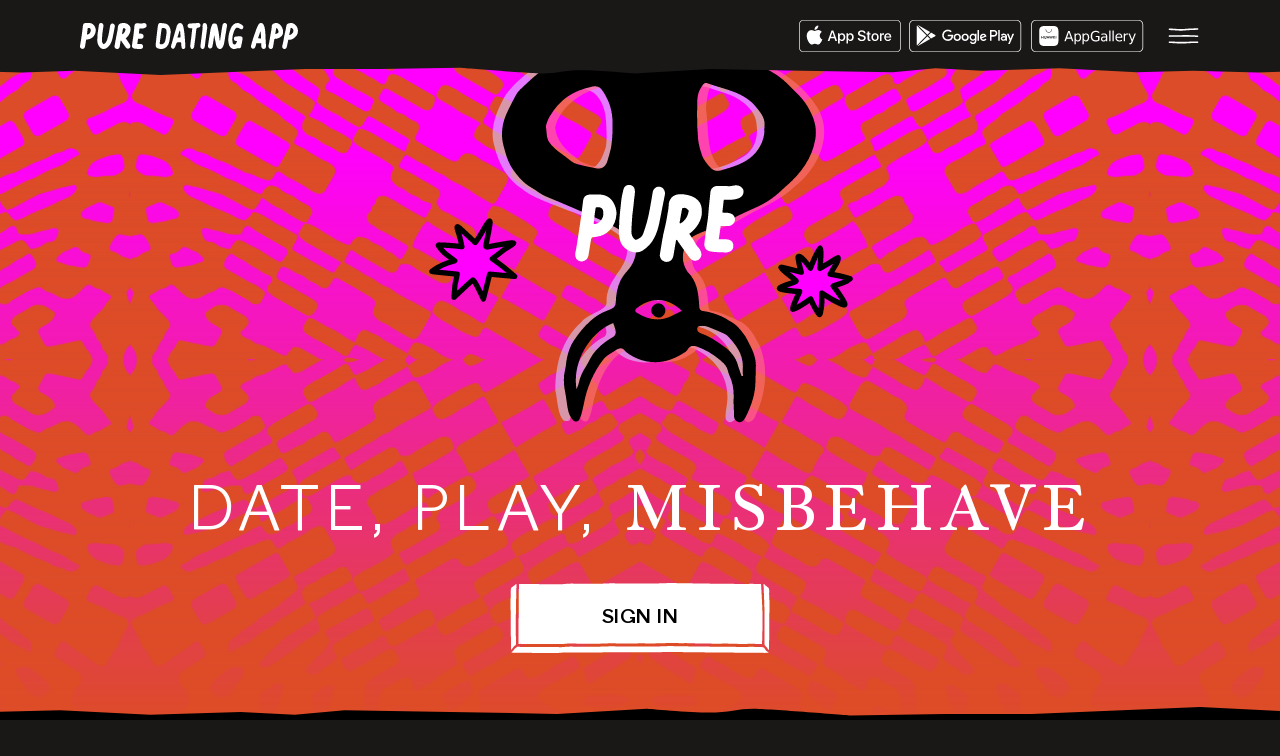

--- FILE ---
content_type: text/html
request_url: https://pure.app/
body_size: 75564
content:
<!DOCTYPE html><html prefix="og:http://ogp.me/ns#" lang="en"><meta charset="UTF-8"><title>Date, play, misbehave. Dating app. : PURE.APP</title><link rel="canonical" href="https://pure.app/en/"><meta name="og:title" content="Date, play, misbehave. Dating app. : PURE.APP"><meta name="twitter:title" content="Date, play, misbehave. Dating app. : PURE.APP"><meta name="description" content="The best dating app for open-minded people | Privacy and Security | Safe space | Straight-forward communication | Desires matching | Audio and Video chats with strangers | Dating around the Globe |: PURE.APP :"><meta name="og:description" content="The best dating app for open-minded people | Privacy and Security | Safe space | Straight-forward communication | Desires matching | Audio and Video chats with strangers | Dating around the Globe |: PURE.APP :"><meta name="twitter:description" content="The best dating app for open-minded people | Privacy and Security | Safe space | Straight-forward communication | Desires matching | Audio and Video chats with strangers | Dating around the Globe |: PURE.APP :"><meta name="og:site_name" content="Pure"><meta property="og:url" content="https://pure.app/en"><meta property="og:type" content="website"><meta property="og:locale" content="en"><meta name="twitter:card" content="summary_large_image"><meta property="og:image" content="https://pure.app/assets/pure_landing_preview.png"><meta property="og:image:secure_url" content="/assets/pure_landing_preview.png"><meta name="twitter:image" content="https://pure.app/assets/pure_landing_preview.png"><head><meta charset="UTF-8"><!-- Google Tag Manager --><script>(function (w, d, s, l, i) {
      w[l] = w[l] || [];
      w[l].push({ "gtm.start": new Date().getTime(), event: "gtm.js" });
      var f = d.getElementsByTagName(s)[0],
        j = d.createElement(s),
        dl = l != "dataLayer" ? "&l=" + l : "";
      j.async = true;
      j.src = "https://www.googletagmanager.com/gtm.js?id=" + i + dl;
      f.parentNode.insertBefore(j, f);
    })(window, document, "script", "dataLayer", "GTM-5V5BZQR");</script><!-- End Google Tag Manager --><!--
Start of global snippet: Please do not remove
Place this snippet between the <head> and </head> tags on every page of your site.
--><!-- Google tag (gtag.js) --><script async src="https://www.googletagmanager.com/gtag/js?id=DC-13291742"></script><script>window.dataLayer = window.dataLayer || [];
    function gtag() {
      dataLayer.push(arguments);
    }
    gtag("js", new Date());

    gtag("config", "DC-13291742");</script><!-- End of global snippet: Please do not remove --><meta http-equiv="X-UA-Compatible" content="IE=edge, chrome=1"><meta name="viewport" content="initial-scale=1,user-scalable=no,maximum-scale=1"><meta http-equiv="cleartype" content="on"><meta name="robots" content="all"><link rel="apple-touch-icon" sizes="180x180" href="/assets/icon/apple-touch-icon.png"><link rel="icon" type="image/png" sizes="32x32" href="/assets/icon/favicon-32x32.png"><link rel="icon" type="image/png" sizes="16x16" href="/assets/icon/favicon-16x16.png"><link rel="shortcut icon" type="image/x-icon" href="/assets/icon/favicon.ico"><link rel="manifest" href="/content/api/manifest.json"><link rel="alternate" hreflang="uk" href="https://pure.app/ua/"><link rel="alternate" hreflang="ru" href="https://pure.app/ru/"><link rel="alternate" hreflang="fr" href="https://pure.app/fr/"><link rel="alternate" hreflang="en" href="https://pure.app/"><link rel="alternate" hreflang="es" href="https://pure.app/es/"><link rel="alternate" hreflang="de" href="https://pure.app/de/"><link rel="alternate" hreflang="it" href="https://pure.app/it/"><link rel="alternate" hreflang="pt" href="https://pure.app/pt/"><link rel="alternate" hreflang="da" href="https://pure.app/da/"><link rel="alternate" hreflang="zh" href="https://pure.app/ch/"><meta name="theme-color" content="#000000"><link rel="stylesheet" href="/vendor/swiper.min.css"><link rel="stylesheet" href="/css/styles.min.css?v=433406362e5e03156dbfb854b51854011fddf47f" type="text/css"><script type="text/javascript">!(function () {
      "use strict";
      !(function (e, t) {
        var r = e.amplitude || { _q: [], _iq: {} };
        if (r.invoked)
          e.console &&
            console.error &&
            console.error("Amplitude snippet has been loaded.");
        else {
          var n = function (e, t) {
              e.prototype[t] = function () {
                return (
                  this._q.push({
                    name: t,
                    args: Array.prototype.slice.call(arguments, 0),
                  }),
                  this
                );
              };
            },
            s = function (e, t, r) {
              return function (n) {
                e._q.push({
                  name: t,
                  args: Array.prototype.slice.call(r, 0),
                  resolve: n,
                });
              };
            },
            o = function (e, t, r) {
              e._q.push({ name: t, args: Array.prototype.slice.call(r, 0) });
            },
            i = function (e, t, r) {
              e[t] = function () {
                if (r)
                  return {
                    promise: new Promise(
                      s(e, t, Array.prototype.slice.call(arguments))
                    ),
                  };
                o(e, t, Array.prototype.slice.call(arguments));
              };
            },
            a = function (e) {
              for (var t = 0; t < g.length; t++) i(e, g[t], !1);
              for (var r = 0; r < m.length; r++) i(e, m[r], !0);
            };
          r.invoked = !0;
          var c = t.createElement("script");
          (c.type = "text/javascript"),
            (c.integrity =
              "sha384-Xxd0Jkakb/juL8SpPerrb+ejFNOnkKjKjeakpKqfJVUF3+rI6/Pjz4iXtMpbioWt"),
            (c.crossOrigin = "anonymous"),
            (c.async = !0),
            (c.src =
              "https://cdn.amplitude.com/libs/analytics-browser-2.4.0-min.js.gz"),
            (c.onload = function () {
              e.amplitude.runQueuedFunctions ||
                console.log("[Amplitude] Error: could not load SDK");
            });
          var u = t.getElementsByTagName("script")[0];
          u.parentNode.insertBefore(c, u);
          for (
            var p = function () {
                return (this._q = []), this;
              },
              l = [
                "add",
                "append",
                "clearAll",
                "prepend",
                "set",
                "setOnce",
                "unset",
                "preInsert",
                "postInsert",
                "remove",
                "getUserProperties",
              ],
              d = 0;
            d < l.length;
            d++
          )
            n(p, l[d]);
          r.Identify = p;
          for (
            var f = function () {
                return (this._q = []), this;
              },
              v = [
                "getEventProperties",
                "setProductId",
                "setQuantity",
                "setPrice",
                "setRevenue",
                "setRevenueType",
                "setEventProperties",
              ],
              y = 0;
            y < v.length;
            y++
          )
            n(f, v[y]);
          r.Revenue = f;
          var g = [
              "getDeviceId",
              "setDeviceId",
              "getSessionId",
              "setSessionId",
              "getUserId",
              "setUserId",
              "setOptOut",
              "setTransport",
              "reset",
              "extendSession",
            ],
            m = [
              "init",
              "add",
              "remove",
              "track",
              "logEvent",
              "identify",
              "groupIdentify",
              "setGroup",
              "revenue",
              "flush",
            ];
          a(r),
            (r.createInstance = function (e) {
              return (r._iq[e] = { _q: [] }), a(r._iq[e]), r._iq[e];
            }),
            (e.amplitude = r);
        }
      })(window, document);
    })();

    var params = new URL(document.location).searchParams;
    var isAppsFlyerVisit = params.get("pid");
    var amplitudeApiKey =
      window.location.hostname.includes("pw-testing") ||
      window.location.hostname.includes("localhost") ||
      window.location.hostname.includes("bs-local")
        ? "769a31565d9503e75bbc2b6c708d1497"
        : "9218c3c20d043478a7e6eca996bab2d2";

    if (!window.WILL_BE_REDIRECTED && !!isAppsFlyerVisit) {
      var appsflyer_source = params.get("pid");
      var appsflyer_campaign = params.get("c");
      var appsflyer_adset = params.get("af_adset");
      var appsflyer_adname = params.get("af_ad");
      var appsflyer_shortlink = params.get("shortlink");

      var deviceId = crypto.randomUUID();
      if (localStorage.getItem("pure_amplitude_device_id")) {
        deviceId = localStorage.getItem("pure_amplitude_device_id");
      }
      localStorage.setItem("pure_amplitude_device_id", deviceId);
      amplitude.init(amplitudeApiKey, { deviceId, defaultTracking: false });
      amplitude.track("Pure landing visit", {
        appsflyer_source,
        appsflyer_campaign,
        appsflyer_adset,
        appsflyer_adname,
        appsflyer_shortlink,
      });
    }</script></head><body class="bg-gray-400"><!-- Google Tag Manager (noscript) --><noscript><iframe src="https://www.googletagmanager.com/ns.html?id=GTM-5V5BZQR" height="0" width="0" style="display: none; visibility: hidden"></iframe></noscript><!-- End Google Tag Manager (noscript) --><script src="/vendor/language-redirect.js?v=433406362e5e03156dbfb854b51854011fddf47f" type="text/javascript"></script><svg width="0" height="0"><symbol id="icon_instagram" width="32" height="33" viewBox="0 0 32 33" fill="none" xmlns="http://www.w3.org/2000/svg"><path fill="currentColor" fill-rule="evenodd" clip-rule="evenodd" d="M22.1009 31.9334C22.5409 32.0534 23.0208 32.0934 23.4608 32.0934C24.5808 32.0934 25.6609 31.7334 26.5809 31.0934C27.9009 30.0934 28.6208 28.6134 28.6208 26.9734V10.0934C28.6208 7.73343 27.0209 5.69343 24.7809 5.09343L9.90085 1.09343C8.34085 0.65343 6.70085 0.973429 5.42085 1.97343C4.10085 2.97343 3.38086 4.45343 3.38086 6.09343V22.9334C3.38086 25.2934 4.98085 27.3334 7.22085 27.9334L22.1009 31.9334ZM6.18086 2.93343C6.86086 2.37343 7.70086 2.09343 8.58086 2.09343C8.90086 2.09343 9.26085 2.13343 9.62085 2.21343L24.5009 6.21343C26.2609 6.69343 27.4608 8.25343 27.4608 10.0534V26.9734C27.4608 28.2134 26.9009 29.3734 25.9009 30.1334C24.9009 30.8934 23.6608 31.1334 22.4608 30.8134L7.58086 26.8134C5.82086 26.3334 4.62085 24.7734 4.62085 22.9734V6.09343C4.62085 4.85343 5.18086 3.69343 6.18086 2.93343ZM15.8724 22.9204C15.8753 22.9204 15.8781 22.9204 15.881 22.9204H15.871C15.8715 22.9204 15.872 22.9204 15.8724 22.9204ZM10.601 17.5104C11.1004 20.6368 13.3957 22.9152 15.8724 22.9204C16.0895 22.919 16.3062 22.9023 16.521 22.8704C17.2114 22.7413 17.8625 22.4537 18.423 22.0303C18.9834 21.6069 19.438 21.0593 19.751 20.4304C20.4751 19.0417 20.7211 17.453 20.451 15.9104C19.891 12.5104 17.241 10.1104 14.521 10.5604C13.8304 10.6855 13.1786 10.9704 12.6178 11.3923C12.0569 11.8143 11.6026 12.3615 11.291 12.9904C10.5615 14.3774 10.3185 15.969 10.601 17.5104ZM14.701 11.7004C14.8539 11.6855 15.008 11.6855 15.161 11.7004C17.061 11.7004 18.841 13.5704 19.251 16.0604C19.482 17.3412 19.2852 18.6625 18.691 19.8204C18.4631 20.286 18.1306 20.6926 17.7194 21.0084C17.3083 21.3241 16.8296 21.5404 16.321 21.6404C14.261 21.9804 12.221 20.0204 11.771 17.2804C11.5407 15.9996 11.7375 14.6785 12.331 13.5204C12.5607 13.0561 12.8938 12.6507 13.3046 12.3352C13.7154 12.0197 14.1931 11.8025 14.701 11.7004ZM24.431 11.5504C23.851 11.6504 23.281 11.1204 23.161 10.3704H23.201C23.1148 10.0628 23.1498 9.7339 23.2985 9.45123C23.4473 9.16856 23.6987 8.95357 24.001 8.8504C24.3224 8.84732 24.6327 8.96822 24.8674 9.18797C25.102 9.40772 25.243 9.70942 25.261 10.0304C25.351 10.342 25.3143 10.6766 25.1588 10.9612C25.0034 11.2459 24.7418 11.4577 24.431 11.5504Z"/></symbol><symbol id="icon_tiktok" width="32" height="33" viewBox="0 0 32 33" fill="none" xmlns="http://www.w3.org/2000/svg"><path fill="currentColor" fill-rule="evenodd" clip-rule="evenodd" d="M22.9406 32.1006C22.4847 32.0998 22.0308 32.0393 21.5906 31.9206L6.73062 27.9206C5.63048 27.6243 4.65843 26.9741 3.96445 26.0705C3.27046 25.1669 2.89312 24.06 2.89062 22.9206V6.08062C2.89119 5.28644 3.07435 4.50303 3.42597 3.79093C3.77758 3.07882 4.28822 2.45711 4.91842 1.97382C5.54862 1.49054 6.28151 1.15863 7.06044 1.00375C7.83937 0.848875 8.64348 0.875175 9.41062 1.08062L24.2706 5.08062C25.3708 5.37698 26.3428 6.02713 27.0368 6.93075C27.7308 7.83438 28.1081 8.94126 28.1106 10.0806V26.9206C28.1106 28.2927 27.5663 29.6087 26.597 30.5799C25.6277 31.5511 24.3127 32.098 22.9406 32.1006ZM8.06063 2.10062C6.99976 2.10062 5.98234 2.52205 5.2322 3.27219C4.48205 4.02234 4.06062 5.03975 4.06062 6.10062V22.9406C4.06434 23.8139 4.35371 24.6619 4.88457 25.3553C5.41542 26.0486 6.15859 26.5492 7.00062 26.7806L21.8606 30.7806C22.449 30.9326 23.0643 30.9484 23.6598 30.8271C24.2552 30.7057 24.8152 30.4502 25.2972 30.0801C25.7791 29.7099 26.1704 29.2348 26.4413 28.6908C26.7122 28.1469 26.8556 27.5483 26.8606 26.9406V10.0606C26.8619 9.1977 26.5841 8.3575 26.0686 7.66544C25.5532 6.97337 24.8278 6.46655 24.0006 6.22062L9.10063 2.24062C8.7612 2.15055 8.41179 2.10352 8.06063 2.10062Z"/><path fill="currentColor" fill-rule="evenodd" clip-rule="evenodd" d="M14.1802 25.5898C13.5825 25.589 12.9886 25.4945 12.4202 25.3098C10.7975 24.706 9.44907 23.5339 8.62516 22.0112C7.80125 20.4884 7.55787 18.7184 7.94019 17.0298C8.13497 15.7798 8.81632 14.6576 9.83552 13.9082C10.8547 13.1588 12.129 12.843 13.3802 13.0298C13.6802 13.0798 13.9702 13.1498 14.1902 13.2098C14.317 13.2449 14.4287 13.3206 14.5082 13.4254C14.5877 13.5302 14.6306 13.6582 14.6302 13.7898V16.5598C14.63 16.6676 14.6012 16.7735 14.5467 16.8666C14.4923 16.9597 14.4141 17.0367 14.3202 17.0898C14.2275 17.1433 14.1223 17.1715 14.0152 17.1715C13.9081 17.1715 13.8029 17.1433 13.7102 17.0898C13.4677 16.9396 13.194 16.8473 12.9102 16.8198C12.6502 16.8198 11.9102 16.6898 11.6502 17.8198C11.483 18.5827 11.5836 19.38 11.9351 20.0775C12.2866 20.775 12.8675 21.3302 13.5802 21.6498C13.7997 21.7375 14.0373 21.7706 14.2724 21.7462C14.5076 21.7218 14.7333 21.6407 14.9302 21.5098C15.1008 21.3809 15.2399 21.2149 15.337 21.0243C15.434 20.8337 15.4864 20.6236 15.4902 20.4098V7.82978C15.491 7.73677 15.513 7.64516 15.5546 7.56197C15.5962 7.47878 15.6562 7.4062 15.7302 7.34978C15.8034 7.29444 15.8884 7.25665 15.9786 7.23931C16.0687 7.22197 16.1616 7.22556 16.2502 7.24978L18.9002 7.95978C19.0093 7.98876 19.1079 8.04845 19.1841 8.13176C19.2603 8.21507 19.311 8.3185 19.3302 8.42978C19.5107 9.64964 20.0071 10.8011 20.7702 11.7698C21.3179 12.3385 21.9697 12.7968 22.6902 13.1198C22.798 13.1654 22.8898 13.2421 22.9539 13.34C23.018 13.4379 23.0515 13.5527 23.0502 13.6698V16.4298C23.0523 16.5258 23.0306 16.6208 22.987 16.7063C22.9433 16.7918 22.8792 16.8652 22.8002 16.9198C22.7226 16.9741 22.6334 17.0097 22.5396 17.0236C22.4459 17.0374 22.3502 17.0293 22.2602 16.9998L21.7002 16.8098C20.841 16.4849 20.0301 16.0441 19.2902 15.4998V20.4998C19.2887 21.3124 19.096 22.1133 18.7277 22.8377C18.3594 23.5621 17.8259 24.1897 17.1702 24.6698C16.2976 25.2884 15.2496 25.6108 14.1802 25.5898ZM12.6702 14.2398C11.8138 14.2228 10.9805 14.5178 10.3255 15.0697C9.67057 15.6217 9.23862 16.3929 9.11019 17.2398C8.78536 18.6378 8.97947 20.1062 9.65641 21.3718C10.3334 22.6374 11.447 23.614 12.7902 24.1198C13.3985 24.3356 14.05 24.4011 14.6891 24.3105C15.3281 24.22 15.9358 23.9761 16.4602 23.5998C16.9492 23.2405 17.3501 22.7747 17.6325 22.2377C17.9149 21.7006 18.0714 21.1063 18.0902 20.4998V14.2198C18.0934 14.1054 18.1293 13.9944 18.1936 13.8997C18.2578 13.8051 18.3478 13.7308 18.4529 13.6856C18.558 13.6404 18.6739 13.6262 18.7868 13.6446C18.8997 13.6631 19.005 13.7135 19.0902 13.7898C19.8855 14.5502 20.8144 15.157 21.8302 15.5798V14.0398C21.0828 13.6788 20.4056 13.1879 19.8302 12.5898C18.9728 11.5651 18.3973 10.3346 18.1602 9.01978L16.6302 8.60978V20.4998C16.624 20.8857 16.5319 21.2655 16.3607 21.6114C16.1894 21.9573 15.9433 22.2608 15.6402 22.4998C15.2903 22.744 14.8865 22.8997 14.4633 22.9537C14.0401 23.0077 13.6101 22.9583 13.2102 22.8098C12.211 22.3976 11.3894 21.646 10.89 20.6874C10.3906 19.7289 10.2454 18.6248 10.4802 17.5698C10.5206 17.2736 10.6194 16.9884 10.7708 16.7307C10.9222 16.4729 11.1233 16.2478 11.3623 16.0683C11.6013 15.8888 11.8736 15.7585 12.1633 15.6849C12.453 15.6114 12.7545 15.596 13.0502 15.6398C13.1802 15.6398 13.3002 15.6398 13.4302 15.6998V14.3098H13.2202C13.0383 14.2764 12.8547 14.2531 12.6702 14.2398Z"/></symbol><symbol id="icon_twitter" width="32" height="33" viewBox="0 0 32 32" fill="none" xmlns="http://www.w3.org/2000/svg"><path d="M23.4404 31.6C22.9845 31.5985 22.5307 31.538 22.0904 31.42L7.23039 27.42C6.13126 27.1233 5.16049 26.4727 4.46819 25.569C3.77589 24.6652 3.40061 23.5585 3.40039 22.42V5.58C3.39937 4.78625 3.58112 4.00293 3.93156 3.29074C4.28201 2.57854 4.79173 1.9566 5.42123 1.47311C6.05073 0.989627 6.7831 0.657577 7.56159 0.502697C8.34008 0.347817 9.14377 0.374267 9.91039 0.579996L24.7704 4.58C25.8705 4.87636 26.8426 5.52651 27.5366 6.43013C28.2306 7.33376 28.6079 8.44064 28.6104 9.58V26.42C28.6104 27.7921 28.066 29.1081 27.0967 30.0793C26.1275 31.0504 24.8125 31.5973 23.4404 31.6ZM8.5604 1.6C7.49953 1.6 6.48211 2.02142 5.73197 2.77157C4.98182 3.52171 4.56039 4.53913 4.56039 5.6V22.44C4.56411 23.3132 4.85348 24.1613 5.38434 24.8546C5.91519 25.548 6.65837 26.0486 7.50039 26.28L22.3604 30.28C22.9488 30.4319 23.5641 30.4478 24.1595 30.3264C24.755 30.205 25.315 29.9496 25.7969 29.5794C26.2789 29.2093 26.6702 28.7342 26.9411 28.1902C27.212 27.6462 27.3554 27.0477 27.3604 26.44V9.56C27.3567 8.68676 27.0673 7.83872 26.5365 7.14536C26.0056 6.45199 25.2624 5.9514 24.4204 5.72L9.6004 1.74C9.26097 1.64993 8.91156 1.6029 8.5604 1.6Z" fill="currentColor"/><path d="M23.8593 25.9399L17.8593 14.4799L22.7193 9.42995C22.7752 9.3742 22.8196 9.30797 22.8499 9.23504C22.8802 9.16211 22.8958 9.08391 22.8958 9.00495C22.8958 8.92598 22.8802 8.84779 22.8499 8.77485C22.8196 8.70192 22.7752 8.63569 22.7193 8.57995C22.6054 8.46937 22.453 8.40752 22.2943 8.40752C22.1356 8.40752 21.9831 8.46937 21.8693 8.57995L17.2893 13.3399L13.6893 6.49995C13.6084 6.35673 13.4761 6.24952 13.3193 6.19995L9.68929 5.19995C9.57623 5.16793 9.45626 5.16982 9.34426 5.20537C9.23227 5.24093 9.13318 5.30858 9.05929 5.39995C8.98634 5.47943 8.93658 5.57739 8.91543 5.68317C8.89427 5.78896 8.90252 5.89852 8.93929 5.99995L14.3593 16.2999L8.80929 22.1099C8.75335 22.1657 8.70897 22.2319 8.67868 22.3049C8.6484 22.3778 8.63281 22.456 8.63281 22.5349C8.63281 22.6139 8.6484 22.6921 8.67868 22.765C8.70897 22.838 8.75335 22.9042 8.80929 22.9599C8.9243 23.0682 9.07631 23.1285 9.23429 23.1285C9.39226 23.1285 9.54427 23.0682 9.65929 22.9599L14.9993 17.4599L19.2093 25.4599C19.2862 25.6025 19.4152 25.71 19.5693 25.7599L23.2093 26.7599C23.2655 26.7697 23.323 26.7697 23.3793 26.7599C23.4674 26.7593 23.5543 26.7393 23.6338 26.7012C23.7133 26.6632 23.7835 26.6082 23.8393 26.5399C23.8941 26.4501 23.9247 26.3477 23.9282 26.2426C23.9317 26.1374 23.908 26.0332 23.8593 25.9399ZM20.0993 24.6699L10.6493 6.66995L12.6493 7.25995L22.0993 25.2599L20.0993 24.6699Z" fill="currentColor"/></symbol><symbol id="icon_mail" width="32" height="33" viewBox="0 0 32 33" fill="none" xmlns="http://www.w3.org/2000/svg"><g clip-path="url(#clip0_11547_106812)"><path fill="currentColor" fill-rule="evenodd" clip-rule="evenodd" d="M22.0999 31.9334C22.5399 32.0534 23.0199 32.0934 23.4599 32.0934C24.5799 32.0934 25.6599 31.7334 26.5799 31.0934C27.8999 30.0934 28.6199 28.6134 28.6199 26.9734V10.0934C28.6199 7.73343 27.0199 5.69343 24.7799 5.09343L9.89988 1.09343C8.33988 0.65343 6.69987 0.973429 5.41987 1.97343C4.09987 2.97343 3.37988 4.45343 3.37988 6.09343V22.9334C3.37988 25.2934 4.97987 27.3334 7.21987 27.9334L22.0999 31.9334ZM6.17988 2.93343C6.85988 2.37343 7.69988 2.09343 8.57988 2.09343C8.89988 2.09343 9.25987 2.13343 9.61987 2.21343L24.4999 6.21343C26.2599 6.69343 27.4599 8.25343 27.4599 10.0534V11.45L14.3403 18.9704L4.63326 5.76245C4.7237 4.64887 5.26944 3.62537 6.17988 2.93343ZM4.61987 7.65559L13.6503 20.1104C13.7067 20.1875 13.7804 20.2504 13.8655 20.2938C13.9506 20.3372 14.0447 20.36 14.1403 20.3604C14.2422 20.3588 14.342 20.3313 14.4303 20.2804L27.4599 12.8773V26.9734C27.4599 28.2134 26.8999 29.3734 25.8999 30.1334C24.8999 30.8934 23.6599 31.1334 22.4599 30.8134L7.57988 26.8134C5.81988 26.3334 4.61987 24.7734 4.61987 22.9734V7.65559Z"/></g><defs><clipPath id="clip0_11547_106812"><rect width="32" height="32" fill="currentColor" transform="translate(0 0.5)"/></clipPath></defs></symbol><symbol id="icon_apple" width="24" height="24" viewBox="0 0 24 24" fill="none" xmlns="http://www.w3.org/2000/svg"><path fill-rule="evenodd" clip-rule="evenodd" d="M15.1064 8.10547C14.3424 8.10547 13.6791 8.36555 13.0914 8.59952L13.0908 8.59978L13.0758 8.60572C12.9451 8.65747 12.7973 8.716 12.665 8.76183C12.5961 8.78572 12.5257 8.80818 12.4599 8.82504C12.3999 8.8404 12.3192 8.85773 12.2382 8.85773C12.0664 8.85773 11.8648 8.80495 11.6901 8.75088C11.5057 8.69379 11.3027 8.61906 11.1146 8.54985L11.1127 8.54913C10.5517 8.34214 9.99804 8.14321 9.49796 8.14321C8.92747 8.14321 7.85809 8.36506 6.93911 9.10348C6.03789 9.82763 5.25 11.073 5.25 13.1903C5.25 14.4772 5.76964 16.4355 6.61881 18.0761C7.04178 18.8932 7.53555 19.6097 8.06726 20.1177C8.60079 20.6274 9.13973 20.8973 9.66233 20.9006H9.67823C10.2538 20.9006 10.7685 20.7114 11.284 20.5191L11.2874 20.5178C11.4696 20.4495 11.6618 20.3774 11.8446 20.3231C12.0266 20.2689 12.2245 20.2244 12.4169 20.2244C13.0423 20.2244 13.4325 20.3904 13.8223 20.5562L13.8285 20.5589C14.2052 20.719 14.5752 20.8739 15.1028 20.8739C15.6052 20.8739 16.0964 20.6414 16.5683 20.2389C17.0397 19.8367 17.4643 19.2874 17.8236 18.7144C18.1814 18.1437 18.4653 17.5641 18.6595 17.1141C18.7565 16.8893 18.83 16.6993 18.8786 16.5616C18.903 16.4924 18.9202 16.439 18.9307 16.4026C18.9321 16.3978 18.9333 16.3935 18.9344 16.3897C18.9298 16.3526 18.9147 16.3266 18.8844 16.295C18.8321 16.2405 18.7547 16.1913 18.6236 16.1124L18.6151 16.1073C18.3382 15.9407 17.8685 15.6582 17.4724 15.1706C17.065 14.669 16.7475 13.967 16.7475 12.9839C16.7475 11.2869 17.8904 10.4247 18.4492 10.0031L18.4611 9.99411L18.5667 9.91442L18.4932 9.8039C17.4527 8.24131 15.7123 8.10547 15.1114 8.10547H15.1064ZM12.8292 7.89667C13.4062 7.66691 14.1885 7.35547 15.1064 7.35547H15.1109C15.7718 7.35547 17.8578 7.49655 19.1175 9.38821L19.5827 10.0874L18.9129 10.5928C18.3594 11.0104 17.4975 11.6728 17.4975 12.9839C17.4975 13.7893 17.7522 14.3255 18.0546 14.6977C18.3641 15.0788 18.7361 15.3048 19.0102 15.4698C19.0198 15.4755 19.0299 15.4815 19.0405 15.4878C19.259 15.6179 19.6859 15.8719 19.6859 16.417C19.6859 16.4681 19.6757 16.5139 19.6721 16.5306C19.6664 16.5562 19.6591 16.5836 19.6513 16.6107C19.6354 16.6656 19.6133 16.7335 19.5859 16.8111C19.5309 16.967 19.4509 17.1729 19.3481 17.4113C19.1427 17.8874 18.8418 18.5024 18.4591 19.1128C18.0778 19.7208 17.6062 20.3393 17.055 20.8095C16.5043 21.2793 15.8464 21.6239 15.1028 21.6239C14.4166 21.6239 13.9271 21.4158 13.5447 21.2532L13.5351 21.2491C13.1577 21.0885 12.8849 20.9744 12.4169 20.9744C12.3314 20.9744 12.2146 20.9955 12.0584 21.042C11.9041 21.0878 11.7359 21.1506 11.547 21.2214L11.5233 21.2302C11.0255 21.4161 10.3975 21.6506 9.67823 21.6506H9.66111L9.65895 21.6506C8.87214 21.646 8.1583 21.2419 7.54918 20.66C6.93793 20.076 6.39889 19.2827 5.95275 18.4208C5.06371 16.7033 4.5 14.6265 4.5 13.1903C4.5 10.8594 5.38058 9.39367 6.46933 8.51884C7.54032 7.65828 8.78243 7.39321 9.49796 7.39321C10.1469 7.39321 10.8203 7.64177 11.3475 7.83633L12.125 8.12598" fill="currentColor"/><path fill-rule="evenodd" clip-rule="evenodd" d="M12.4388 6.3562C13.6533 6.23767 14.8693 5.06958 14.9875 3.29305C14.4175 3.41665 13.799 3.79972 13.3031 4.35528C12.7795 4.94194 12.4452 5.66223 12.4388 6.3562ZM12.7436 3.85585C13.4407 3.07484 14.4236 2.5 15.3701 2.5H15.7348L15.7449 2.8646C15.8145 5.3734 14.0067 7.22919 12.0671 7.11104L11.7633 7.09254L11.7189 6.79145C11.5598 5.71319 12.0431 4.64064 12.7436 3.85585Z" fill="currentColor"/></symbol><symbol id="icon_play-market" viewBox="0 0 24 24" fill="none" xmlns="http://www.w3.org/2000/svg"><path d="M5.13304 2.98112L15.75 15.6777M5.5 20.9277L15.75 8.10248M4.5 4.20536L4.5 19.7938C4.5 20.9485 5.75 21.6702 6.75 21.0929L20.25 13.2986C21.25 12.7213 21.25 11.2779 20.25 10.7006L6.75 2.90632C5.75 2.32897 4.5 3.05066 4.5 4.20536Z" stroke="currentColor" stroke-width="0.8"/></symbol><symbol id="icon_app-gallery" width="24" height="24" viewBox="0 0 24 24" fill="none" xmlns="http://www.w3.org/2000/svg"><path fill-rule="evenodd" clip-rule="evenodd" d="M8.0505 3C4.35256 3 3 4.35232 3 8.04951V15.9505C3 19.6477 4.35256 21 8.0505 21H15.9471C19.6449 21 21 19.6477 21 15.9505V8.04951C21 4.35232 19.6474 3 15.9495 3H8.0505Z" stroke="currentColor"/><path fill-rule="evenodd" clip-rule="evenodd" d="M10.8515 13.4396H11.5742L11.2116 12.5965L10.8515 13.4396ZM10.6736 13.8645L10.4592 14.3551H9.97106L11.0091 12.0001H11.4309L12.4648 14.3551H11.9636L11.752 13.8645H10.6736ZM18.5282 14.3534H19V12H18.5282V14.3534ZM16.6505 13.3424H17.5202V12.9133H16.6505V12.431H17.9129V12.0017H16.1789V14.355H17.9584V13.9257H16.6505V13.3424ZM14.776 13.6205L14.2412 12H13.8509L13.316 13.6205L12.7955 12.0013H12.2865L13.108 14.3564H13.5036L14.0394 12.8094L14.5751 14.3564H14.9742L15.7935 12.0013H15.2977L14.776 13.6205ZM9.25088 13.3489C9.25088 13.732 9.06064 13.9367 8.71516 13.9367C8.36781 13.9367 8.17655 13.7261 8.17655 13.3326V12.0016H7.69841V13.3489C7.69841 14.0117 8.06675 14.3917 8.70865 14.3917C9.35693 14.3917 9.72859 14.0044 9.72859 13.3292V12.0001H9.25088V13.3489ZM6.55768 12.0001H7.03553V14.3566H6.55768V13.3996H5.47814V14.3566H5V12.0001H5.47814V12.9506H6.55768V12.0001Z" fill="currentColor"/><path fill-rule="evenodd" clip-rule="evenodd" d="M9.6752 6C9.6752 7.28177 10.7183 8.325 12.0002 8.325C13.282 8.325 14.3252 7.28176 14.3252 6H14.9252C14.9252 7.61313 13.6133 8.925 12.0002 8.925C10.3869 8.925 9.0752 7.61312 9.0752 6H9.6752Z" fill="currentColor"/></symbol><symbol id="icon_hamburger" width="32" height="32" viewBox="0 0 32 32" fill="none" xmlns="http://www.w3.org/2000/svg"><path d="M29.5 9.00023C27.2854 9.00023 25.1387 9.29507 22.9194 9.29507C21.8334 9.29507 20.6659 9.29691 19.6291 9.48618C19.1107 9.5808 18.5367 9.41804 18.0138 9.51348C17.4062 9.62439 16.7213 9.78648 16.0995 9.78648C15.0439 9.78648 13.9525 9.88476 12.9288 9.88476C8.96345 9.88476 5.46952 9.29507 1.5 9.29507" stroke="currentColor" stroke-width="1.6" stroke-linecap="round"/><path d="M1.5 16.0813C7.50915 16.0813 13.4868 15.8848 19.4971 15.8848C20.9005 15.8848 22.2609 15.983 23.6642 15.983C24.6507 15.983 25.6371 15.983 26.6235 15.983C26.967 15.983 27.2523 16.1796 27.5965 16.1796C28.1268 16.1796 28.9919 16.1796 29.5 16.1796" stroke="currentColor" stroke-width="1.6" stroke-linecap="round"/><path d="M1.5 22.278C3.84261 22.278 6.09861 22.275 8.41297 22.551C9.20039 22.6449 9.97694 22.6711 10.7727 22.6711C13.4332 22.6711 16.1032 22.5728 18.7758 22.5728C20.9341 22.5728 23.0165 22.1797 25.1636 22.1797C26.6222 22.1797 28.0496 22.2422 29.5 22.2422" stroke="currentColor" stroke-width="1.6" stroke-linecap="round"/></symbol><symbol id="icon_close" width="32" height="32" viewBox="0 0 32 32" fill="none" xmlns="http://www.w3.org/2000/svg"><path d="M27.0108 6.46479L27.0131 6.46251C27.1213 6.35433 27.1782 6.20569 27.1732 6.05065C27.1682 5.89592 27.1021 5.74719 26.991 5.63608C26.8799 5.52498 26.7312 5.45892 26.5765 5.45393C26.4225 5.44896 26.2749 5.50499 26.1669 5.61168L26.164 5.61426L26.1487 5.62777L26.0887 5.68133C26.0358 5.72877 25.9572 5.79957 25.8545 5.89322C25.6491 6.08053 25.3471 6.35926 24.9605 6.72529C24.1874 7.45734 23.0757 8.53862 21.7211 9.93619C20.367 11.3332 18.9114 12.8709 17.7945 14.0592C17.236 14.6534 16.7621 15.1603 16.4278 15.5187C16.2607 15.6979 16.1285 15.8399 16.038 15.9372L15.9345 16.0485L15.9079 16.0772L15.9022 16.0834L7.76204 23.3097L7.75453 23.3163L7.7485 23.3244L5.6091 26.1695C5.50429 26.2773 5.44932 26.4236 5.45424 26.5761C5.45923 26.7309 5.52529 26.8796 5.6364 26.9907C5.7475 27.1018 5.89623 27.1679 6.05096 27.1729C6.206 27.1779 6.35464 27.121 6.46283 27.0128L6.46353 27.0135L6.47204 27.0022L8.60848 24.161L17.0848 17.0973L17.093 17.0905L17.0996 17.0821L17.0208 17.0205L17.0996 17.0821L17.0997 17.082L17.1001 17.0815L17.1017 17.0794L17.1081 17.0712L17.1335 17.039L17.2321 16.9141C17.3183 16.8053 17.4443 16.647 17.6033 16.4492C17.9214 16.0535 18.3715 15.5 18.8996 14.8683C19.9563 13.6046 21.3239 12.0304 22.5707 10.7836C23.8202 9.53415 24.9303 8.45434 25.728 7.68691C26.1269 7.30321 26.4477 6.99761 26.6687 6.78796C26.7792 6.68314 26.8647 6.60231 26.9227 6.5477L26.9885 6.48572L27.0052 6.47001L27.0094 6.46606L27.0105 6.46508L27.0107 6.46483L27.0108 6.46477L26.9424 6.3918L27.0108 6.46479Z" fill="currentColor" stroke="currentColor" stroke-width="0.2"/><path d="M27.1369 26.3024L27.1392 26.3047C27.2473 26.4129 27.3042 26.5615 27.2992 26.7165C27.2942 26.8713 27.2282 27.02 27.1171 27.1311C27.006 27.2422 26.8572 27.3083 26.7025 27.3133C26.5486 27.3182 26.4009 27.2622 26.2929 27.1555L26.29 27.1529L26.2748 27.1394L26.2148 27.0858C26.1618 27.0384 26.0832 26.9676 25.9805 26.874C25.7751 26.6866 25.4731 26.4079 25.0865 26.0419C24.3134 25.3098 23.2018 24.2286 21.8471 22.831C20.4934 21.4344 18.9814 19.8619 17.8079 18.6386C17.2212 18.0269 16.719 17.5025 16.3636 17.1311L15.9482 16.6968L15.8375 16.581L15.809 16.5512L15.8048 16.5468L15.8024 16.545L15.7772 16.5257L15.6801 16.4513C15.5957 16.3864 15.4736 16.2922 15.3224 16.1744C15.0199 15.9389 14.6011 15.6092 14.1352 15.2326C13.2045 14.4802 12.0828 13.5376 11.3287 12.7836C10.5766 12.0317 9.12113 10.4495 7.85538 9.05724C7.22213 8.36071 6.63579 7.71106 6.20777 7.23556C5.99375 6.99781 5.81931 6.80359 5.69837 6.66879L5.55882 6.51316L5.5224 6.47251L5.5131 6.46212L5.51171 6.46057C5.40485 6.35256 5.34873 6.20482 5.3537 6.05077C5.35869 5.89603 5.42475 5.7473 5.53585 5.6362C5.64696 5.5251 5.79569 5.45904 5.95042 5.45404C6.10546 5.44904 6.2541 5.50592 6.36229 5.6141L6.36232 5.61414L12.6744 11.9326L16.9843 15.5296L16.9918 15.5358L16.9979 15.5434L16.9203 15.6064L16.9979 15.5434L16.998 15.5435L16.9985 15.5441L17.0002 15.5462L17.0071 15.5547L17.0344 15.5881L17.1402 15.7175C17.2327 15.8302 17.3675 15.994 17.5372 16.1985C17.8765 16.6073 18.355 17.1785 18.9116 17.8278C20.0251 19.1267 21.4495 20.7364 22.6967 21.9836C23.9462 23.233 25.0563 24.3128 25.8541 25.0803C26.2529 25.464 26.5737 25.7696 26.7947 25.9792C26.9052 26.084 26.9908 26.1649 27.0487 26.2195L27.1145 26.2815L27.1312 26.2972L27.1354 26.3011L27.1365 26.3021L27.1368 26.3023L27.1368 26.3024L27.0684 26.3754L27.1369 26.3024Z" fill="currentColor" stroke="currentColor" stroke-width="0.2"/></symbol><symbol id="icon_arrow-down" width="24" height="25" viewBox="0 0 24 25" fill="none" xmlns="http://www.w3.org/2000/svg"><path d="M4.27525 10.814L11.7753 17.264C11.8585 17.3363 11.965 17.3761 12.0753 17.3761C12.1855 17.3761 12.292 17.3363 12.3753 17.264L19.8753 10.814C19.9198 10.7747 19.956 10.727 19.982 10.6737C20.008 10.6203 20.0232 10.5623 20.0267 10.5031C20.0302 10.4438 20.0219 10.3845 20.0023 10.3284C19.9828 10.2724 19.9523 10.2207 19.9128 10.1765C19.8324 10.0884 19.7207 10.0351 19.6016 10.0281C19.4825 10.0211 19.3654 10.0609 19.2753 10.139L12.0753 16.3265L4.87525 10.139C4.78508 10.0609 4.66796 10.0211 4.54888 10.0281C4.42979 10.0351 4.31815 10.0884 4.23775 10.1765C4.19816 10.2207 4.16772 10.2724 4.14816 10.3284C4.12861 10.3845 4.12034 10.4438 4.12382 10.5031C4.12731 10.5623 4.14248 10.6203 4.16847 10.6737C4.19446 10.727 4.23075 10.7747 4.27525 10.814Z" fill="currentColor"/></symbol><symbol id="icon_arrow-right" width="24" height="24" viewBox="0 0 24 24" fill="none" xmlns="http://www.w3.org/2000/svg"><path d="M20.8303 12.5862C20.8753 12.4756 20.8753 12.3518 20.8303 12.2412C20.8183 12.2106 20.8004 12.1826 20.7778 12.1587C20.767 12.1377 20.7544 12.1176 20.7403 12.0987L14.4928 5.70121C14.453 5.65291 14.4037 5.61342 14.3478 5.58527C14.292 5.55712 14.2309 5.54092 14.1684 5.5377C14.1059 5.53449 14.0435 5.54433 13.9851 5.5666C13.9266 5.58887 13.8734 5.62307 13.829 5.66703C13.7845 5.711 13.7496 5.76375 13.7267 5.82193C13.7037 5.88011 13.6931 5.94243 13.6956 6.00492C13.6981 6.06742 13.7136 6.12871 13.7411 6.18489C13.7686 6.24107 13.8074 6.2909 13.8553 6.33121L19.3453 11.9412L3.16777 11.9412C3.04843 11.9412 2.93397 11.9886 2.84958 12.073C2.76518 12.1574 2.71777 12.2719 2.71777 12.3912C2.71777 12.5106 2.76518 12.625 2.84958 12.7094C2.93397 12.7938 3.04843 12.8412 3.16777 12.8412L19.3453 12.8412L13.8553 18.4512C13.8133 18.493 13.78 18.5427 13.7573 18.5974C13.7346 18.6521 13.7229 18.7107 13.7229 18.77C13.7229 18.8292 13.7346 18.8878 13.7573 18.9425C13.78 18.9972 13.8133 19.0469 13.8553 19.0887C13.9408 19.1688 14.0531 19.2142 14.1703 19.2162C14.2304 19.2172 14.2902 19.2058 14.3457 19.1825C14.4012 19.1593 14.4513 19.1248 14.4928 19.0812L20.7403 12.7062L20.7778 12.6387C20.7989 12.6252 20.8168 12.6073 20.8303 12.5862Z" fill="currentColor" stroke="currentColor"/></symbol><symbol id="icon_arrow-left" width="32" height="32" viewBox="0 0 32 32" fill="none" xmlns="http://www.w3.org/2000/svg"><rect width="32" height="32" fill="white"/><path d="M29.6667 15.7066C22.1881 15.7066 18.5695 17.1191 11.4655 16.672C8.20808 16.4669 4.4835 16.1495 3.16322 15.7056M12.2267 4C10.99 7.11918 8.27611 9.18567 6.16258 11.6732C5.26657 12.7278 4.38616 13.8308 3.64882 15.0065C3.54909 15.1656 2.97368 15.8075 3.00094 16C3.09007 16.6294 4.54613 17.6634 4.93161 18.0523C6.74506 19.8817 8.65938 21.6146 10.4256 23.4902C11.9083 25.0647 13.2251 26.7891 15.0256 28" stroke="black" stroke-width="1.2" stroke-linecap="round" stroke-linejoin="round"/></symbol><symbol id="icon_fire" width="24" height="24" viewBox="0 0 24 24" fill="none" xmlns="http://www.w3.org/2000/svg"><path d="M20.2789 14.9639C19.6414 8.26202 10.5284 0.375 10.5284 0.375C10.5284 0.375 13.0539 6.76635 7.5861 13.1659C7.5861 13.1659 6.98129 11.2861 7.30004 8.9976C5.34668 10.9918 3.38514 13.0596 3.72023 16.5495C3.98995 19.3692 5.64091 21.7313 7.94572 23.0144C8.24812 22.6712 8.55052 22.3361 8.85293 22.0091C10.6183 19.9577 12.2121 16.5822 12.5472 13.9587C12.5472 13.9587 14.5741 18.3803 15.4404 23.325C18.5871 21.8947 20.6303 18.601 20.2789 14.9639Z" fill="currentColor"/></symbol><symbol id="logo_app-gallery" width="142" height="32" viewBox="0 0 142 32" fill="none" xmlns="http://www.w3.org/2000/svg"><path d="M46.6103 18.2114L43.8935 10.639L41.1895 18.2114H46.6103ZM37.1396 23.8298L42.7714 8.60666H45.0283L50.6601 23.8298H48.5803L47.2346 19.9218H40.5904L39.2447 23.8298H37.1396ZM53.9354 22.1197V28.1732H52.1172V12.4104H53.9354V14.1338C54.3193 13.4549 54.8002 12.9544 55.3823 12.628C55.9729 12.2929 56.669 12.1276 57.4747 12.1276C58.8205 12.1276 59.9131 12.6802 60.7526 13.7856C61.6005 14.8823 62.0223 16.3316 62.0223 18.1333C62.0223 19.9263 61.6005 21.3711 60.7526 22.4809C59.9131 23.5776 58.8205 24.1259 57.4747 24.1259C56.669 24.1259 55.9729 23.9649 55.3823 23.6385C54.8002 23.3034 54.3193 22.7942 53.9354 22.1197ZM60.1282 18.1333C60.1282 16.7537 59.8498 15.6701 59.2929 14.8823C58.753 14.0946 58.0021 13.6986 57.036 13.6986C56.0742 13.6986 55.3106 14.0946 54.7538 14.8823C54.2054 15.6701 53.9312 16.7537 53.9312 18.1333C53.9312 19.5128 54.2054 20.5965 54.7538 21.3842C55.3106 22.1632 56.07 22.5549 57.036 22.5549C57.9978 22.5549 58.753 22.1632 59.2929 21.3842C59.8498 20.5965 60.1282 19.5128 60.1282 18.1333ZM65.8355 22.1193V28.1729H64.0046V12.41H65.8355V14.1334C66.2193 13.4545 66.696 12.954 67.2698 12.6276C67.8604 12.2925 68.5606 12.1272 69.3748 12.1272C70.7121 12.1272 71.8005 12.6799 72.64 13.7853C73.4879 14.882 73.9098 16.3312 73.9098 18.1329C73.9098 19.9259 73.4879 21.3707 72.64 22.4805C71.8005 23.5772 70.7121 24.1255 69.3748 24.1255C68.5606 24.1255 67.8604 23.9645 67.2698 23.6381C66.696 23.303 66.2151 22.7938 65.8355 22.1193ZM72.0156 18.1329C72.0156 16.7533 71.7372 15.6697 71.1804 14.882C70.6404 14.0942 69.8895 13.6982 68.9234 13.6982C67.9616 13.6982 67.198 14.0942 66.6412 14.882C66.1012 15.6697 65.8312 16.7533 65.8312 18.1329C65.8312 19.5124 66.1012 20.5961 66.6412 21.3838C67.198 22.1628 67.9574 22.5545 68.9234 22.5545C69.8853 22.5545 70.6404 22.1628 71.1804 21.3838C71.7372 20.5961 72.0156 19.5124 72.0156 18.1329ZM86.9957 21.658V17.5715H83.7432V15.8742H88.9784V22.4196C88.2064 22.9853 87.3543 23.4118 86.422 23.7034C85.4981 23.9863 84.511 24.1255 83.4563 24.1255C81.1446 24.1255 79.339 23.4292 78.0355 22.0409C76.7404 20.6527 76.0907 18.716 76.0907 16.2311C76.0907 13.7461 76.7404 11.8095 78.0355 10.4212C79.339 9.02421 81.1488 8.32355 83.4563 8.32355C84.4181 8.32355 85.3294 8.44976 86.1857 8.69782C87.059 8.93718 87.8605 9.29839 88.5903 9.7771V11.9748C87.8521 11.3221 87.0674 10.8346 86.2363 10.5082C85.4053 10.1818 84.532 10.0208 83.6208 10.0208C81.8195 10.0208 80.4612 10.5387 79.5457 11.5745C78.6472 12.6189 78.2 14.1726 78.2 16.2267C78.2 18.2808 78.6472 19.8301 79.5457 20.8659C80.4612 21.9017 81.8195 22.4196 83.6208 22.4196C84.3253 22.4196 84.9581 22.3586 85.515 22.2411C86.0634 22.1193 86.5569 21.9234 86.9957 21.658ZM98.7553 18.081H96.9497C95.4775 18.081 94.4608 18.2551 93.8955 18.6076C93.3302 18.9514 93.0476 19.5433 93.0476 20.3832C93.0476 21.0534 93.2585 21.5844 93.6846 21.976C94.1064 22.3634 94.6844 22.5548 95.4184 22.5548C96.4309 22.5548 97.2408 22.1849 97.8483 21.4494C98.4558 20.714 98.7595 19.7304 98.7595 18.5032V18.081H98.7553ZM100.573 17.3107V23.83H98.7553V22.0935C98.3419 22.7899 97.823 23.3034 97.2113 23.6385C96.587 23.9649 95.8276 24.1259 94.9291 24.1259C93.7985 24.1259 92.8957 23.7995 92.225 23.1467C91.5584 22.4852 91.2294 21.6018 91.2294 20.4964C91.2294 19.2212 91.6428 18.2508 92.4739 17.5893C93.3134 16.9365 94.5578 16.6101 96.2115 16.6101H98.7553V16.4316C98.7553 15.5656 98.4811 14.8954 97.9327 14.4254C97.3843 13.9554 96.6123 13.7204 95.6167 13.7204C94.9839 13.7204 94.3722 13.7987 93.7732 13.951C93.1741 14.1033 92.5962 14.3427 92.0394 14.656V12.9196C92.7059 12.6541 93.3513 12.4583 93.9841 12.3277C94.6084 12.1885 95.2117 12.1232 95.8023 12.1232C97.4053 12.1232 98.6034 12.5497 99.3923 13.407C100.181 14.2731 100.573 15.5699 100.573 17.3107ZM103.564 23.8297V7.9668H105.382V23.8297H103.564ZM108.357 23.8297V7.9668H110.176V23.8297H108.357ZM122.802 17.6456V18.5725H114.441C114.517 19.8564 114.888 20.8443 115.563 21.5275C116.242 22.1977 117.187 22.5285 118.394 22.5285C119.09 22.5285 119.765 22.4414 120.415 22.2717C121.081 22.0933 121.731 21.8278 122.372 21.4753V23.2509C121.722 23.5338 121.056 23.7514 120.364 23.908C119.685 24.0517 118.989 24.1256 118.284 24.1256C116.521 24.1256 115.125 23.5947 114.083 22.5328C113.053 21.4796 112.539 20.0479 112.539 18.2374C112.539 16.3617 113.028 14.8777 114.011 13.7897C114.99 12.6843 116.314 12.1316 117.972 12.1316C119.461 12.1316 120.634 12.6278 121.499 13.6244C122.368 14.6079 122.802 15.9483 122.802 17.6456ZM114.492 17.1059H120.984C120.967 16.0789 120.685 15.2563 120.136 14.6384C119.596 14.0291 118.879 13.7244 117.981 13.7244C116.968 13.7244 116.154 14.0204 115.538 14.6122C114.931 15.2041 114.585 16.0353 114.492 17.1059ZM131.379 12.2317L131.392 14.1596C131.185 14.0378 130.962 13.9507 130.717 13.8898C130.472 13.8289 130.215 13.7984 129.932 13.7984C128.903 13.7984 128.11 14.1466 127.553 14.8386C127.005 15.5262 126.731 16.5141 126.731 17.8066V23.8254H124.912V12.4102H126.731V14.1858C127.114 13.4894 127.612 12.9759 128.228 12.6408C128.844 12.297 129.587 12.1273 130.46 12.1273C130.586 12.1273 130.726 12.1403 130.882 12.1664C131.029 12.1752 131.198 12.1969 131.379 12.2317ZM142.769 12.4102L137.91 24.8829C137.395 26.245 136.893 27.1372 136.404 27.555C135.914 27.9684 135.26 28.173 134.446 28.173H132.987V26.6063H134.058C134.556 26.6063 134.948 26.4801 135.231 26.232C135.505 25.9926 135.809 25.4138 136.142 24.4956L136.48 23.6469L131.991 12.4102H133.923L137.387 21.3317L140.837 12.4102H142.769Z" fill="currentColor"/><path fill-rule="evenodd" clip-rule="evenodd" d="M8.01353 1.23047H20.4498C26.3158 1.23047 28.4517 3.44796 28.4517 9.53803V22.4493C28.4517 28.5394 26.3042 30.7689 20.4498 30.7689H8.01353C2.14752 30.7689 0 28.5394 0 22.4493V9.53803C0 3.44796 2.14752 1.23047 8.01353 1.23047ZM11.7998 19.8506L12.1442 19.0551H13.839L14.1717 19.8506H14.9611L13.3282 15.994H12.6665L11.0336 19.8506H11.7998ZM13.5565 18.3562H12.415L12.9838 16.9783L13.5565 18.3562ZM25.2885 15.994H24.534V19.8506H25.2885V15.994ZM23.644 19.1516H21.5739V18.1995H22.9475V17.4884H21.5739V16.7051H23.5628V15.994H20.831V19.8506H23.644V19.1516ZM20.2235 15.994H19.4341L18.6138 18.6534L17.7664 15.994H17.1473L16.3115 18.6534L15.4873 15.994H14.6747L15.9787 19.8626H16.5978L17.4452 17.3237L18.2926 19.8626H18.9311L20.2235 15.994ZM10.6467 15.994H9.89217V18.2075C9.89217 18.8342 9.59422 19.1797 9.04477 19.1797C8.49531 19.1797 8.19737 18.8342 8.19737 18.1834V15.9981H7.44283V18.2035C7.44283 19.2922 8.02711 19.9229 9.03316 19.9229C10.0624 19.9229 10.6467 19.2841 10.6467 18.1794V15.994ZM6.39422 15.994H5.63969V17.5487H3.93716V15.994H3.18262V19.8626H3.93716V18.2838H5.63969V19.8626H6.39422V15.994ZM9.50135 6.16797C9.50135 8.87556 11.6141 11.081 14.2336 11.081C16.8416 11.081 18.9659 8.87154 18.9659 6.16797H18.3042C18.3042 8.49393 16.474 10.382 14.2336 10.382C11.9933 10.382 10.163 8.49393 10.163 6.16797H9.50135Z" fill="currentColor"/></symbol><symbol id="logo_ru-store" width="93" height="32" viewBox="0 0 93 32" fill="none" xmlns="http://www.w3.org/2000/svg"><g id="RustoreButton" clip-path="url(#clip0_14173_110701)"><path id="Vector_3" fill-rule="evenodd" clip-rule="evenodd" d="M17.726 26.8569C12.7429 26.8569 10.2513 26.8569 8.70327 25.3305C7.15527 23.8041 7.15527 21.3474 7.15527 16.434V15.5654C7.15527 10.652 7.15527 8.19532 8.70327 6.66892C10.2513 5.14258 12.7429 5.14258 17.726 5.14258H18.6069C23.59 5.14258 26.0816 5.14258 27.6297 6.66892C29.1777 8.19532 29.1777 10.652 29.1777 15.5654V16.434C29.1777 21.3474 29.1777 23.8041 27.6297 25.3305C26.0816 26.8569 23.59 26.8569 18.6069 26.8569H17.726ZM22.6691 19.2089L24.1571 19.5754C24.831 19.7414 25.4843 19.2414 25.4843 18.5596V11.4882C25.4843 10.888 25.0683 10.3646 24.475 10.2185L20.2071 9.16725C19.5331 9.00129 18.8798 9.50129 18.8798 10.1831V11.4578L16.1907 10.7954C15.5168 10.6295 14.8635 11.1295 14.8635 11.8113V13.086L12.1742 12.4236C11.5003 12.2576 10.847 12.7576 10.847 13.4394V20.5108C10.847 21.111 11.263 21.6343 11.8563 21.7805L16.1242 22.8317C16.7981 22.9977 17.4515 22.4977 17.4515 21.8159V20.6402L17.4507 20.6401L17.4518 14.7549C17.4518 14.1583 17.0696 13.8124 16.9307 13.7065C16.9043 13.6862 16.8969 13.6485 16.9159 13.6213C16.9346 13.5946 16.9683 13.5819 16.9999 13.5913C17.5622 13.7587 18.1003 14.3271 18.154 15.0419L18.3396 20.4423C18.3457 20.6197 18.4622 20.7736 18.6297 20.8314L20.1407 21.2036C20.8146 21.3696 21.4679 20.8696 21.4679 20.1878L21.4691 13.1274C21.4691 12.5308 21.0869 12.185 20.948 12.079C20.9216 12.0588 20.9142 12.0211 20.9332 11.9939C20.9519 11.9671 20.9856 11.9545 21.0172 11.9638C21.5795 12.1313 22.1176 12.6997 22.1713 13.4145L22.357 18.8145C22.3633 18.9993 22.4899 19.1582 22.6691 19.2089Z" fill="white"/><path id="Vector_4" d="M42.0757 20.2057H40.3927L37.7222 16.5303H36.3174V20.2057H34.8848V10.5371H38.3342C39.0018 10.5371 39.5999 10.6651 40.1285 10.9211C40.657 11.1771 41.0649 11.5337 41.3524 11.9908C41.6491 12.4388 41.7975 12.9554 41.7975 13.5406C41.7975 14.272 41.5703 14.8983 41.116 15.4194C40.6616 15.9314 40.0542 16.2697 39.2939 16.4343L42.0757 20.2057ZM36.3174 11.84V15.2411H38.3342C38.9276 15.2411 39.4052 15.0857 39.7668 14.7748C40.1377 14.4548 40.3232 14.0434 40.3232 13.5406C40.3232 13.0377 40.1377 12.6308 39.7668 12.32C39.4052 12 38.9276 11.84 38.3342 11.84H36.3174Z" fill="white"/><path id="Vector_5" d="M45.8768 20.3427C45.3668 20.3427 44.9078 20.2192 44.4998 19.9724C44.0918 19.7164 43.7719 19.369 43.5401 18.9301C43.3083 18.4821 43.1924 17.9792 43.1924 17.4215V13.1152H44.5555V17.3119C44.5555 17.8512 44.7084 18.2901 45.0144 18.6284C45.3204 18.9667 45.7145 19.1359 46.1967 19.1359C46.6974 19.1359 47.1147 18.9621 47.4485 18.6147C47.7823 18.2672 47.9492 17.833 47.9492 17.3119V13.1152H49.3123V20.2055H48.3387L48.0188 19.1359C47.787 19.5199 47.4809 19.817 47.1008 20.0272C46.7299 20.2375 46.3219 20.3427 45.8768 20.3427Z" fill="white"/><path id="Vector_6" d="M54.3942 20.3432C53.4947 20.3432 52.7111 20.1147 52.0435 19.6575C51.3852 19.1912 50.9354 18.5604 50.6943 17.7649L52.0713 17.5455C52.3402 18.0575 52.6602 18.4369 53.0311 18.6838C53.402 18.9215 53.8563 19.0404 54.3942 19.0404C54.9412 19.0404 55.3863 18.9215 55.7294 18.6838C56.0725 18.4369 56.244 18.1032 56.244 17.6827C56.244 17.3718 56.1466 17.1112 55.9519 16.9009C55.7665 16.6907 55.53 16.5215 55.2426 16.3935C54.9551 16.2655 54.5796 16.1238 54.1159 15.9684C53.4947 15.7672 52.9847 15.5661 52.586 15.3649C52.1873 15.1638 51.8488 14.8804 51.5706 14.5147C51.3017 14.1398 51.1673 13.6644 51.1673 13.0884C51.1673 12.5489 51.3017 12.0781 51.5706 11.6758C51.8488 11.2644 52.229 10.9489 52.7111 10.7295C53.1934 10.5101 53.7311 10.4004 54.3246 10.4004C55.1498 10.4004 55.8592 10.6152 56.4527 11.0449C57.0461 11.4655 57.468 12.0461 57.7184 12.7867L56.3692 13.0061C56.1838 12.5855 55.9195 12.2655 55.5764 12.0461C55.2333 11.8175 54.83 11.7032 54.3663 11.7032C53.8656 11.7032 53.453 11.8221 53.1284 12.0598C52.8039 12.2884 52.6416 12.6038 52.6416 13.0061C52.6416 13.3078 52.7343 13.5638 52.9198 13.7741C53.1145 13.9844 53.351 14.1535 53.6292 14.2815C53.9166 14.4095 54.2968 14.5558 54.7697 14.7204C55.3724 14.9215 55.8731 15.1272 56.2718 15.3375C56.6798 15.5387 57.0229 15.8267 57.3011 16.2015C57.5793 16.5764 57.7184 17.0472 57.7184 17.6141C57.7184 18.1627 57.57 18.6427 57.2733 19.0541C56.9858 19.4655 56.5871 19.7855 56.0771 20.0141C55.5764 20.2335 55.0154 20.3432 54.3942 20.3432Z" fill="white"/><path id="Vector_7" d="M63.4755 19.0266L63.3506 20.206H62.0847C61.3334 20.206 60.7635 20.0231 60.374 19.6574C59.9844 19.2917 59.7894 18.766 59.7894 18.0803V14.3089H58.5518V13.1157H59.7894L60.1654 11.0586H61.1524V13.1157H63.3506V14.3089H61.1524V18.0803C61.1524 18.7111 61.4632 19.0266 62.0847 19.0266H63.4755Z" fill="white"/><path id="Vector_8" d="M68.0221 20.3431C67.2892 20.3431 66.6357 20.1876 66.0609 19.8768C65.4861 19.5659 65.0363 19.1316 64.7114 18.5739C64.3871 18.0162 64.2246 17.3808 64.2246 16.6676C64.2246 15.9545 64.3871 15.3191 64.7114 14.7613C65.0363 14.2036 65.4861 13.7693 66.0609 13.4585C66.6357 13.1385 67.2892 12.9785 68.0221 12.9785C68.7545 12.9785 69.408 13.1385 69.9828 13.4585C70.5581 13.7693 71.0074 14.2036 71.3323 14.7613C71.6566 15.3191 71.8191 15.9545 71.8191 16.6676C71.8191 17.3808 71.6566 18.0162 71.3323 18.5739C71.0074 19.1316 70.5581 19.5659 69.9828 19.8768C69.408 20.1876 68.7545 20.3431 68.0221 20.3431ZM68.0221 19.1088C68.7268 19.1088 69.2966 18.8848 69.7329 18.4368C70.1778 17.9888 70.4006 17.3991 70.4006 16.6676C70.4006 15.9362 70.1778 15.3465 69.7329 14.8985C69.2966 14.4413 68.7268 14.2128 68.0221 14.2128C67.3169 14.2128 66.7471 14.4413 66.3114 14.8985C65.8751 15.3465 65.6572 15.9362 65.6572 16.6676C65.6572 17.3899 65.8751 17.9796 66.3114 18.4368C66.7471 18.8848 67.3169 19.1088 68.0221 19.1088Z" fill="white"/><path id="Vector_9" d="M73.2803 20.2055V13.1152H74.268L74.5603 14.1301C74.7732 13.7735 75.0378 13.5175 75.3529 13.3621C75.668 13.1975 76.044 13.1152 76.4797 13.1152H76.8132L76.9246 14.4044H76.1455C75.6452 14.4044 75.2692 14.5461 75.0194 14.8295C74.7689 15.113 74.6434 15.497 74.6434 15.9815V20.2055H73.2803Z" fill="white"/><path id="Vector_10" d="M84.7174 16.6128C84.7174 16.7956 84.7131 16.9373 84.7039 17.0379H78.7642C78.8386 17.6688 79.0891 18.1716 79.5155 18.5465C79.942 18.9213 80.4848 19.1088 81.1426 19.1088C81.5974 19.1088 82.0005 19.0219 82.3531 18.8482C82.7143 18.6653 82.9882 18.4276 83.1734 18.1351L84.4534 18.3408C84.1752 18.9808 83.7254 19.4745 83.1039 19.8219C82.4922 20.1693 81.8103 20.3431 81.0596 20.3431C80.3457 20.3431 79.7057 20.1876 79.1402 19.8768C78.5746 19.5568 78.134 19.1179 77.8189 18.5602C77.5032 18.0025 77.3457 17.3716 77.3457 16.6676C77.3457 15.9545 77.5032 15.3191 77.8189 14.7613C78.134 14.2036 78.5697 13.7693 79.126 13.4585C79.6823 13.1385 80.3174 12.9785 81.0319 12.9785C81.7365 12.9785 82.3666 13.1385 82.9229 13.4585C83.4891 13.7693 83.9291 14.2036 84.2448 14.7613C84.5599 15.3099 84.7174 15.9271 84.7174 16.6128ZM81.0319 14.1716C80.4848 14.1716 80.0116 14.3316 79.6128 14.6516C79.2232 14.9716 78.9636 15.4013 78.8337 15.9408H83.2294C83.1088 15.4105 82.8491 14.9853 82.4503 14.6653C82.0608 14.3362 81.5882 14.1716 81.0319 14.1716Z" fill="white"/></g><defs><clipPath id="clip0_14173_110701"><rect width="92.8" height="32" fill="white" transform="translate(0.200195)"/></clipPath></defs></symbol><symbol id="logo_app-store" width="124" height="32" viewBox="0 0 124 32" fill="none" xmlns="http://www.w3.org/2000/svg"><path d="M18.9387 15.8603C18.9524 14.7921 19.2362 13.7446 19.7635 12.8155C20.2909 11.8864 21.0446 11.1057 21.9548 10.5462C21.3766 9.7205 20.6139 9.04097 19.7271 8.56159C18.8404 8.08221 17.8541 7.8162 16.8466 7.78467C14.6974 7.55907 12.6138 9.07073 11.5186 9.07073C10.4022 9.07073 8.71596 7.80707 6.90016 7.84443C5.72565 7.88237 4.581 8.22391 3.57774 8.83577C2.57448 9.44762 1.74681 10.3089 1.17539 11.3358C-1.29982 15.6213 0.546471 21.9196 2.91756 25.3838C4.10387 27.08 5.49032 28.9748 7.30449 28.9076C9.07975 28.834 9.74278 27.7756 11.8857 27.7756C14.0087 27.7756 14.6307 28.9076 16.4817 28.8649C18.3866 28.834 19.5868 27.1611 20.7315 25.4487C21.5839 24.2401 22.2398 22.9043 22.6749 21.4907C21.5682 21.0226 20.6237 20.2391 19.9593 19.2379C19.2949 18.2366 18.9399 17.062 18.9387 15.8603Z" fill="currentColor"/><path d="M15.4423 5.50662C16.4809 4.25976 16.9926 2.65712 16.8687 1.03906C15.2819 1.20573 13.8161 1.96413 12.7634 3.16315C12.2487 3.7489 11.8546 4.43035 11.6034 5.16855C11.3522 5.90674 11.249 6.68719 11.2996 7.4653C12.0933 7.47347 12.8785 7.30144 13.5961 6.96216C14.3137 6.62289 14.9449 6.12521 15.4423 5.50662Z" fill="currentColor"/><path d="M40.2353 19.5296H34.4095L33.0105 23.6606H30.543L36.061 8.37695H38.6247L44.1427 23.6606H41.6331L40.2353 19.5296ZM35.0129 17.6234H39.6308L37.3543 10.919H37.2906L35.0129 17.6234Z" fill="currentColor"/><path d="M56.0599 18.0912C56.0599 21.5539 54.2065 23.7787 51.4097 23.7787C50.7012 23.8157 49.9966 23.6525 49.3765 23.3077C48.7564 22.9629 48.246 22.4505 47.9037 21.8291H47.8507V27.3483H45.5635V12.519H47.7774V14.3724H47.8195C48.1776 13.754 48.6966 13.2442 49.3214 12.8973C49.9462 12.5504 50.6533 12.3794 51.3676 12.4024C54.1957 12.4025 56.0599 14.638 56.0599 18.0912ZM53.7089 18.0912C53.7089 15.8352 52.5431 14.352 50.7642 14.352C49.0166 14.352 47.8411 15.8664 47.8411 18.0912C47.8411 20.3364 49.0166 21.84 50.7642 21.84C52.5431 21.84 53.7089 20.3676 53.7089 18.0912H53.7089Z" fill="currentColor"/><path d="M68.3252 18.0912C68.3252 21.5539 66.4712 23.7787 63.6743 23.7787C62.9658 23.8157 62.2612 23.6525 61.6411 23.3077C61.0211 22.9629 60.5107 22.4505 60.1683 21.8291H60.1154V27.3483H57.8281V12.519H60.0421V14.3724H60.0841C60.4422 13.754 60.9613 13.2442 61.5861 12.8973C62.2108 12.5504 62.918 12.3794 63.6322 12.4024C66.4604 12.4025 68.3252 14.638 68.3252 18.0912ZM65.9736 18.0912C65.9736 15.8352 64.8077 14.352 63.0289 14.352C61.2813 14.352 60.1058 15.8664 60.1058 18.0912C60.1058 20.3364 61.2813 21.84 63.0289 21.84C64.8077 21.84 65.9736 20.3676 65.9736 18.0912Z" fill="currentColor"/><path d="M76.4293 19.4032C76.5988 20.9188 78.0711 21.9139 80.0831 21.9139C82.011 21.9139 83.398 20.9187 83.398 19.5521C83.398 18.3658 82.5615 17.6555 80.5807 17.1687L78.6 16.6916C75.7935 16.0137 74.4906 14.7012 74.4906 12.5714C74.4906 9.93435 76.7887 8.12305 80.0507 8.12305C83.2815 8.12305 85.4954 9.93435 85.5699 12.5714H83.261C83.1228 11.0461 81.862 10.1255 80.0194 10.1255C78.1769 10.1255 76.9161 11.057 76.9161 12.4127C76.9161 13.4932 77.7214 14.1291 79.6913 14.6158L81.3752 15.0293C84.511 15.7709 85.8127 17.0305 85.8127 19.266C85.8127 22.1254 83.5363 23.9163 79.9136 23.9163C76.5242 23.9163 74.2357 22.1675 74.0879 19.403L76.4293 19.4032Z" fill="currentColor"/><path d="M90.7522 9.88086V12.5179H92.8712V14.3292H90.7522V20.4722C90.7522 21.4265 91.1765 21.8712 92.108 21.8712C92.3596 21.8669 92.6107 21.8492 92.8604 21.8183V23.6188C92.4416 23.6971 92.016 23.7325 91.59 23.7246C89.334 23.7246 88.4542 22.8772 88.4542 20.7162V14.3292H86.834V12.5179H88.4541V9.88086H90.7522Z" fill="currentColor"/><path d="M94.0967 18.09C94.0967 14.584 96.1616 12.3809 99.3815 12.3809C102.612 12.3809 104.668 14.5839 104.668 18.09C104.668 21.6056 102.623 23.7991 99.3815 23.7991C96.1411 23.7991 94.0967 21.6056 94.0967 18.09ZM102.337 18.09C102.337 15.6849 101.235 14.2655 99.3815 14.2655C97.5282 14.2655 96.426 15.6958 96.426 18.09C96.426 20.5047 97.5282 21.9133 99.3815 21.9133C101.235 21.9133 102.337 20.5047 102.337 18.09H102.337Z" fill="currentColor"/><path d="M106.553 12.5189H108.734V14.4155H108.787C108.935 13.8232 109.282 13.2997 109.77 12.9331C110.258 12.5665 110.857 12.379 111.467 12.4023C111.731 12.4014 111.994 12.43 112.251 12.4877V14.6271C111.918 14.5254 111.571 14.4787 111.223 14.4889C110.891 14.4754 110.56 14.534 110.252 14.6606C109.945 14.7872 109.668 14.9789 109.442 15.2225C109.216 15.466 109.045 15.7557 108.941 16.0716C108.837 16.3875 108.802 16.7222 108.84 17.0526V23.6619H106.553L106.553 12.5189Z" fill="currentColor"/><path d="M122.797 20.3881C122.489 22.4109 120.519 23.7991 117.999 23.7991C114.757 23.7991 112.745 21.6272 112.745 18.1429C112.745 14.6477 114.768 12.3809 117.903 12.3809C120.985 12.3809 122.924 14.4986 122.924 17.8773V18.6609H115.054V18.7991C115.018 19.2092 115.069 19.6223 115.205 20.0111C115.34 20.3998 115.557 20.7552 115.841 21.0537C116.124 21.3523 116.468 21.587 116.849 21.7425C117.23 21.898 117.64 21.9705 118.052 21.9554C118.592 22.006 119.135 21.8808 119.598 21.5984C120.062 21.3161 120.422 20.8915 120.625 20.3881L122.797 20.3881ZM115.065 17.0623H120.636C120.656 16.6936 120.6 16.3246 120.472 15.9785C120.343 15.6324 120.144 15.3167 119.887 15.0511C119.63 14.7856 119.322 14.5759 118.98 14.4353C118.639 14.2948 118.272 14.2263 117.903 14.2342C117.53 14.232 117.161 14.3036 116.816 14.4448C116.472 14.586 116.158 14.7941 115.894 15.057C115.631 15.32 115.421 15.6325 115.279 15.9767C115.137 16.3209 115.064 16.6899 115.065 17.0624V17.0623Z" fill="currentColor"/></symbol><symbol id="logo_google-play" width="142" height="32" viewBox="0 0 142 32" fill="none" xmlns="http://www.w3.org/2000/svg"><path d="M69.9075 13.3725C66.9755 13.3725 64.6544 15.5879 64.6544 18.6648C64.6544 21.6187 66.9755 23.9571 69.9075 23.9571C72.8394 23.9571 75.1606 21.7417 75.1606 18.6648C75.1606 15.4648 72.8394 13.3725 69.9075 13.3725ZM69.9075 21.7417C68.3193 21.7417 66.9755 20.3879 66.9755 18.5417C66.9755 16.6956 68.3193 15.3417 69.9075 15.3417C71.4956 15.3417 72.8394 16.5725 72.8394 18.5417C72.8394 20.3879 71.4956 21.7417 69.9075 21.7417ZM58.5461 13.3725C55.6141 13.3725 53.293 15.5879 53.293 18.6648C53.293 21.6187 55.6141 23.9571 58.5461 23.9571C61.4781 23.9571 63.7992 21.7417 63.7992 18.6648C63.7992 15.4648 61.4781 13.3725 58.5461 13.3725ZM58.5461 21.7417C56.958 21.7417 55.6141 20.3879 55.6141 18.5417C55.6141 16.6956 56.958 15.3417 58.5461 15.3417C60.1343 15.3417 61.4781 16.5725 61.4781 18.5417C61.4781 20.3879 60.1343 21.7417 58.5461 21.7417ZM44.9858 14.9725V17.1879H50.2389C50.1167 18.4187 49.628 19.4033 49.0172 20.0187C48.2842 20.7571 47.0626 21.6187 44.9858 21.6187C41.6873 21.6187 39.244 19.034 39.244 15.711C39.244 12.3879 41.8095 9.80327 44.9858 9.80327C46.6961 9.80327 48.0399 10.5417 49.0172 11.4033L50.6054 9.80327C49.2615 8.57251 47.5512 7.58789 45.1079 7.58789C40.71 7.58789 36.9229 11.2802 36.9229 15.711C36.9229 20.1417 40.71 23.834 45.1079 23.834C47.5512 23.834 49.2615 23.0956 50.7275 21.4956C52.1935 20.0187 52.6822 17.9264 52.6822 16.3264C52.6822 15.834 52.6822 15.3417 52.56 14.9725H44.9858V14.9725ZM100.449 16.6956C99.9601 15.4648 98.7385 13.3725 96.0508 13.3725C93.3632 13.3725 91.1642 15.4648 91.1642 18.6648C91.1642 21.6187 93.3632 23.9571 96.2952 23.9571C98.6163 23.9571 100.082 22.4802 100.571 21.6187L98.8606 20.3879C98.2498 21.2494 97.5168 21.8648 96.2952 21.8648C95.0735 21.8648 94.3405 21.3725 93.7297 20.2648L100.693 17.311L100.449 16.6956ZM93.3632 18.4187C93.3632 16.4494 94.9513 15.3417 96.0508 15.3417C96.906 15.3417 97.7611 15.834 98.0055 16.4494L93.3632 18.4187ZM87.6214 23.4648H89.9426V8.0802H87.6214V23.4648ZM83.9565 14.4802C83.3456 13.8648 82.3683 13.2494 81.1467 13.2494C78.5812 13.2494 76.1379 15.5879 76.1379 18.5417C76.1379 21.4956 78.459 23.711 81.1467 23.711C82.3683 23.711 83.3456 23.0956 83.8343 22.4802H83.9565V23.2187C83.9565 25.1879 82.857 26.2956 81.1467 26.2956C79.8029 26.2956 78.8255 25.311 78.5812 24.4494L76.6266 25.311C77.2374 26.6648 78.7034 28.3879 81.2688 28.3879C83.9565 28.3879 86.1555 26.7879 86.1555 22.9725V13.6187H83.9565V14.4802V14.4802ZM81.2688 21.7417C79.6807 21.7417 78.3369 20.3879 78.3369 18.5417C78.3369 16.6956 79.6807 15.3417 81.2688 15.3417C82.857 15.3417 84.0786 16.6956 84.0786 18.5417C84.0786 20.3879 82.857 21.7417 81.2688 21.7417ZM111.077 8.0802H105.58V23.4648H107.901V17.6802H111.077C113.643 17.6802 116.086 15.834 116.086 12.8802C116.086 9.92635 113.643 8.0802 111.077 8.0802ZM111.199 15.4648H107.901V10.1725H111.199C112.91 10.1725 113.887 11.6494 113.887 12.7571C113.765 14.111 112.787 15.4648 111.199 15.4648ZM125.248 13.2494C123.538 13.2494 121.828 13.9879 121.217 15.5879L123.294 16.4494C123.782 15.5879 124.515 15.3417 125.37 15.3417C126.592 15.3417 127.692 16.0802 127.814 17.311V17.434C127.447 17.1879 126.47 16.8187 125.493 16.8187C123.294 16.8187 121.095 18.0494 121.095 20.2648C121.095 22.3571 122.927 23.711 124.882 23.711C126.47 23.711 127.203 22.9725 127.814 22.234H127.936V23.4648H130.135V17.5571C129.891 14.8494 127.814 13.2494 125.248 13.2494ZM125.004 21.7417C124.271 21.7417 123.172 21.3725 123.172 20.3879C123.172 19.1571 124.515 18.7879 125.615 18.7879C126.592 18.7879 127.081 19.034 127.692 19.2802C127.447 20.7571 126.226 21.7417 125.004 21.7417ZM137.831 13.6187L135.266 20.2648H135.144L132.456 13.6187H130.013L134.044 22.9725L131.723 28.1417H134.044L140.275 13.6187H137.831ZM117.308 23.4648H119.629V8.0802H117.308V23.4648Z" fill="currentColor"/><path fill-rule="evenodd" clip-rule="evenodd" d="M19.6394 10.8909L2.52044 1.08624L2.51739 1.08453C2.11014 0.857081 1.79433 0.778083 1.55754 0.773438L15.6762 14.8837L19.6394 10.8909ZM0.475951 1.6703C0.443169 1.82015 0.423828 1.98841 0.423828 2.17402V29.5681C0.423828 29.837 0.464417 30.0694 0.527653 30.2623L14.635 15.9328L0.475951 1.6703ZM26.5034 14.9658L26.4944 14.9606L20.9622 11.6723L16.7096 15.9439L20.8681 20.3412L26.5108 17.2714C27.2308 16.8546 27.4238 16.4118 27.4238 16.1207C27.4238 15.8287 27.2295 15.3838 26.5034 14.9658ZM1.60655 31.162L15.6657 16.9979L19.5382 21.088L2.54598 30.8897C2.16168 31.0587 1.8523 31.1407 1.60655 31.162Z" fill="currentColor"/></symbol><symbol id="logo_pure-dating" width="218" height="26" viewBox="0 0 218 26" fill="none" xmlns="http://www.w3.org/2000/svg"><path d="M40.6892 17.7424C40.363 19.6959 40.0429 21.6493 39.7136 23.6028C39.4982 24.8866 38.6919 25.7927 37.6332 25.9616C35.7805 26.2565 34.2386 24.8129 34.5525 22.9516C35.1496 19.444 35.8328 15.9518 36.4791 12.4534C37.0146 9.55396 37.7778 6.70058 37.9348 3.73356C38.024 2.04119 39.372 0.536175 41.2739 0.219816C43.616 -0.170258 45.9611 -0.179473 48.0354 1.3624C49.6634 2.56948 50.6236 4.0407 50.5774 6.1385C50.5036 9.63074 49.0294 12.4165 46.4473 14.6802C46.2596 14.843 46.0534 14.9843 45.7672 15.1993C45.9672 15.531 46.1303 15.8259 46.3181 16.1054C47.3737 17.6718 48.4539 19.2229 49.4849 20.8047C49.8142 21.3115 50.0912 21.8705 50.2851 22.4387C50.6298 23.4553 50.162 24.6962 49.3033 25.2614C48.457 25.8173 47.2444 25.805 46.4412 25.1078C45.9519 24.6809 45.5702 24.1157 45.1917 23.5782C43.893 21.7445 42.6127 19.8986 41.3355 18.0527C41.2216 17.8868 41.1693 17.6779 41.0862 17.4906C40.9539 17.5766 40.8215 17.6595 40.6892 17.7424ZM42.0249 11.0405C42.1264 11.1112 42.2249 11.1788 42.3265 11.2494C44.2961 10.159 45.2132 8.37145 45.561 6.25522C44.6008 5.13721 44.41 5.06349 43.0466 5.26621C42.7081 7.16437 42.3665 9.10245 42.0249 11.0405Z" fill="currentColor"/><path d="M2.51125 26C0.305635 25.4239 -0.276528 24.4371 0.113581 22.2273C0.713749 18.8032 1.29291 15.3761 1.78805 11.9372C2.24418 8.73768 2.57727 5.51742 2.97038 2.30899C3.13843 0.935212 4.04468 0.0695852 5.44308 0.0282242C6.84147 -0.0131369 8.24286 -0.00722817 9.64125 0.0341329C11.3937 0.084357 12.8041 0.87908 13.8994 2.18195C18.0166 7.08619 14.7427 15.4884 8.26087 16.3481C7.62469 16.4338 6.99151 16.5342 6.34033 16.6288C6.26231 16.7469 6.13027 16.8592 6.10926 16.9892C5.75816 19.0129 5.36805 21.0337 5.09498 23.0693C4.85491 24.8419 4.35077 25.4918 2.51125 26ZM6.93149 11.4911C9.83331 11.4055 10.8656 8.64018 10.7246 6.94438C10.5865 5.26335 9.56023 4.63702 7.76273 5.02995C7.49265 7.12755 7.21957 9.24878 6.93149 11.4911Z" fill="currentColor"/><path d="M63.9123 0C65.2498 0.157754 66.0736 0.664387 66.6238 1.77777C66.6238 2.20249 66.6238 2.74856 66.6238 3.43418C64.806 5.77016 62.1949 5.69432 59.4165 5.5669C59.2463 7.10197 59.07 8.68254 58.8754 10.4087C59.3587 10.4542 59.7934 10.4724 60.222 10.5392C60.8148 10.6302 61.4319 10.6757 61.9851 10.8881C63.1493 11.331 63.8576 12.587 63.5628 13.673C63.2253 14.9169 62.4593 15.8118 60.9789 15.7633C60.0336 15.7329 59.0821 15.7572 58.0243 15.7572C57.7872 17.4864 57.5683 19.1034 57.3251 20.8933C58.3161 20.8933 59.2159 20.869 60.1126 20.9024C60.6081 20.9206 61.1309 20.957 61.5869 21.1299C62.584 21.5061 63.0582 22.2919 63.0825 23.3597C63.1098 24.4276 62.6934 25.2316 61.7024 25.6623C61.2951 25.8383 60.833 26.0143 60.4014 25.9991C58.4863 25.9384 56.553 25.9384 54.6623 25.6684C52.5253 25.362 51.8596 23.9635 52.0238 22.4254C52.1575 21.1755 52.3034 19.9256 52.4828 18.6817C52.8415 16.1971 53.2822 13.7216 53.5893 11.2309C53.9388 8.38827 54.182 5.53049 54.4677 2.67879C54.6137 1.2317 55.4405 0.354947 56.8661 0.230564C57.468 0.17899 58.1094 0.112248 58.6778 0.260901C60.4956 0.740231 62.2648 0.615848 63.9123 0Z" fill="currentColor"/><path d="M32.363 0.468787C33.8733 0.590526 34.6537 1.46299 34.8998 3.05718C34.2733 6.37601 33.6691 9.82527 32.9559 13.2484C32.4469 15.6861 31.8707 18.1151 30.7435 20.3557C29.773 22.2832 28.3633 23.7846 26.6628 25.0252C24.442 26.6513 21.4689 26.1614 19.7264 24.1614C18.1573 22.3586 17.3574 20.2716 17.3098 17.8716C17.2203 13.376 17.7405 8.93832 18.5041 4.52384C18.5852 4.05138 18.6272 3.57312 18.7083 3.10066C18.8062 2.53545 18.8593 1.94704 19.0495 1.41371C19.3656 0.520961 20.02 0.034006 20.9654 0.00212211C22.0087 -0.0326604 22.6688 0.358642 23.1079 1.28618C23.4267 1.96443 23.4883 2.68037 23.3904 3.40501C23.2254 4.64268 23.0491 5.88036 22.8282 7.10644C22.1765 10.718 21.9332 14.3615 22.0227 18.031C22.0534 19.3615 22.5373 20.4455 23.6924 21.1991C25.3706 20.3064 26.453 18.8861 27.0628 17.118C28.1424 13.9934 28.8192 10.7557 29.3451 7.48325C29.5884 5.96732 29.9017 4.46297 30.1058 2.94414C30.3016 1.51516 31.0344 0.691975 32.363 0.468787Z" fill="currentColor"/><path d="M140.114 17.3907C140.461 14.9091 140.782 12.4211 141.168 9.94567C141.565 7.39246 142.005 4.84235 142.465 2.29846C142.758 0.690649 143.851 -0.189449 145.16 0.0344628C146.391 0.245935 147.19 1.37793 146.961 2.96398C146.498 6.18893 145.901 9.39211 145.376 12.6077C144.919 15.4129 144.593 18.246 143.999 21.02C143.726 22.2919 143.121 23.5763 142.373 24.6243C141.037 26.4965 138.681 26.4374 137.298 24.5715C136.769 23.8562 136.348 22.9637 136.152 22.0836C135.434 18.8648 134.831 15.615 134.166 12.2688C133.994 13.5998 133.858 14.8935 133.656 16.1717C133.276 18.5725 132.92 20.9796 132.442 23.3586C132.116 24.9882 130.958 25.7501 129.649 25.408C128.421 25.0908 127.809 23.9246 128.053 22.3572C128.887 16.9896 129.667 11.6157 130.584 6.26668C130.834 4.81436 131.433 3.4118 131.985 2.03723C132.418 0.954989 133.258 0.342341 134.443 0.38588C135.695 0.429418 136.778 0.970539 137.114 2.22693C137.752 4.60911 138.259 7.03793 138.657 9.47608C139.084 12.1039 139.325 14.7629 139.645 17.4094C139.802 17.4063 139.96 17.397 140.114 17.3907Z" fill="currentColor"/><path d="M90.6898 9.48579C90.268 12.3775 89.9851 15.308 89.3929 18.1518C88.1091 24.3119 83.5163 27.2515 78.1899 25.4991C76.2511 24.8622 75.4467 23.8036 75.6825 21.4621C76.2432 15.8792 76.9611 10.3171 77.6239 4.74908C77.7235 3.91178 77.844 3.07448 77.996 2.24615C78.292 0.631365 79.1855 -0.119213 80.6291 0.0153524C81.9312 0.137957 83.2333 0.269532 84.5329 0.42204C88.4602 0.882554 90.8234 4.45901 90.6898 9.48579ZM86.6524 9.44094C86.6315 5.99007 85.5494 4.73113 82.5652 4.99728C82.2142 5.02718 81.6482 5.49367 81.6011 5.83457C80.9409 10.5444 80.3514 15.2691 79.7514 19.9879C79.6256 20.9777 80.1025 21.2887 80.8832 21.3605C82.9242 21.5489 84.8053 20.1314 85.3293 17.6285C85.8926 14.9342 86.2201 12.1741 86.6524 9.44094Z" fill="currentColor"/><path d="M156.967 18.0609C156.355 17.9985 155.916 18.0074 155.5 17.9004C154.553 17.6598 153.936 16.9913 153.876 15.8623C153.816 14.7451 154.297 13.7825 155.252 13.6429C157.048 13.3814 158.887 13.1853 160.686 13.3339C162.216 13.4587 162.852 14.6976 162.546 16.4119C162.117 18.8363 161.628 21.2459 161.089 23.6406C160.78 25.0102 159.818 25.5361 158.56 25.2836C158.118 25.1944 157.598 25.1588 157.192 25.3341C152.691 27.2861 149.127 24.832 148.473 19.4751C147.858 14.451 148.941 9.82503 150.787 5.38623C152.364 1.59216 155.231 -0.487597 158.356 0.097706C159.852 0.376988 161.317 1.40795 162.606 2.41218C163.587 3.17575 163.545 4.69694 162.807 5.57341C161.986 6.54792 161.071 6.53901 160.095 5.82298C157.381 3.82641 155.597 4.31664 154.284 7.66208C152.95 11.064 151.912 14.5847 152.472 18.4352C152.657 19.7068 152.602 21.1241 154.104 21.3974C155.6 21.6707 156.164 20.4437 156.667 19.1839C156.787 18.8839 156.839 18.5452 156.967 18.0609Z" fill="currentColor"/><path d="M181.159 20.3668C179.559 20.276 178.108 20.194 176.497 20.1032C176.37 20.5133 176.207 21.0083 176.063 21.5121C175.865 22.2062 175.735 22.9297 175.476 23.5975C175.266 24.1335 174.979 24.6754 174.604 25.0942C173.972 25.8001 172.918 25.8851 172.099 25.4223C171.31 24.9741 170.761 23.8377 171.003 22.8623C171.428 21.1518 171.878 19.4412 172.421 17.7717C173.68 13.9084 174.949 10.045 176.326 6.22851C176.905 4.62341 177.716 3.10326 178.522 1.60361C179.703 -0.601935 182.376 -0.52578 183.618 1.79106C184.487 3.41373 184.854 5.18578 185.066 6.98419C185.455 10.2852 185.621 13.6008 185.637 16.934C185.648 18.9755 185.93 21.0112 186.051 23.0527C186.106 23.9959 185.872 24.8746 185.119 25.475C184.051 26.3244 182.735 26.1282 181.929 24.9946C181.452 24.3239 181.123 23.5155 181.306 22.6983C181.493 21.8811 181.25 21.1869 181.159 20.3668ZM180.963 15.4637C181.104 12.9564 180.848 10.5254 180.467 8.04449C179.656 10.4141 178.845 12.7836 177.986 15.2879C179.04 15.3494 179.929 15.4022 180.963 15.4637Z" fill="currentColor"/><path d="M208.265 16.7805C208.017 18.0484 207.799 19.1864 207.567 20.3186C207.308 21.5865 207.051 22.8515 206.765 24.1137C206.571 24.957 206.022 25.5087 205.233 25.9275C205.007 25.9477 204.709 25.9766 204.411 25.9968C203.222 26.0748 201.972 24.726 202.24 23.1172C202.276 22.8977 202.322 22.6753 202.389 22.4645C203.258 19.738 203.616 16.8874 204.086 14.0771C204.367 12.3933 204.775 10.7643 205.17 9.11517C205.636 7.16851 205.931 5.17276 206.246 3.18855C206.497 1.58848 207.126 0.782673 208.632 0.41587C209.339 0.245465 210.059 0.112607 210.779 0.0288491C212.272 -0.141555 213.549 0.462081 214.735 1.33432C216.689 2.76976 217.663 4.75397 217.9 7.22339C218.292 11.2582 216.098 13.6843 213.193 15.6685C212.023 16.4686 210.716 16.8845 209.289 16.7863C208.997 16.7632 208.699 16.7805 208.265 16.7805ZM209.17 11.9687C209.364 12.0063 209.488 12.0698 209.598 12.0467C210.889 11.7925 211.816 10.9376 212.663 9.9643C213.883 8.56063 213.588 6.20385 212.059 5.18431C211.656 4.91571 211.231 4.70487 210.627 5.02257C210.426 6.12298 210.233 7.30137 209.987 8.46821C209.744 9.63216 209.452 10.7788 209.17 11.9687Z" fill="currentColor"/><path d="M194.421 15.9723C194.233 16.9678 194.038 17.9172 193.877 18.8724C193.599 20.5382 193.373 22.2127 193.061 23.8699C192.939 24.523 192.641 25.1214 192.073 25.5386C190.489 26.7009 188.677 25.5127 188.484 23.6944C188.415 23.0499 188.561 22.368 188.685 21.7178C188.903 20.5871 189.223 19.4766 189.427 18.343C189.673 16.9879 189.819 15.6127 190.051 14.2547C190.517 11.5416 191.038 8.83717 191.491 6.11833C191.659 5.11136 191.695 4.07849 191.792 3.06001C191.891 2.007 192.354 1.20142 193.279 0.715191C195.594 -0.498934 198.044 -0.127791 199.865 1.5294C201.862 3.34484 202.963 5.70403 203.112 8.44301C203.256 11.0813 202.133 13.147 199.9 14.4072C198.435 15.2329 196.871 15.8774 195.147 15.863C194.976 15.863 194.807 15.9119 194.421 15.9723ZM198.46 9.44423C198.593 7.22313 197.787 5.55443 196.236 4.88407C195.922 6.92679 195.61 8.95225 195.296 11.0065C196.832 10.8137 197.622 10.4253 198.46 9.44423Z" fill="currentColor"/><path d="M105.368 23.606C105.376 24.8269 104.876 25.715 103.785 25.9497C102.677 26.1873 101.827 25.5695 101.572 24.3872C101.296 23.107 101.225 21.7584 101.169 20.4336C101.133 19.5662 100.888 19.1266 100.086 19.2068C99.954 19.2187 99.8224 19.2068 99.6909 19.2098C96.7601 19.2157 96.7916 19.2306 95.7603 22.305C95.4394 23.2585 94.9921 24.206 94.4265 24.9962C93.7345 25.9675 92.7611 26.0774 91.8377 25.3526C90.9695 24.6694 90.8327 23.7219 91.1694 22.5961C91.8087 20.4514 92.3796 18.283 92.9979 16.1324C94.237 11.8134 95.4893 7.49445 96.739 3.17843C96.7943 2.99129 96.8837 2.81901 96.9547 2.63781C97.5967 0.995167 98.6806 0.0178976 100.293 7.51162e-05C101.48 -0.0118066 102.819 1.38726 103.219 3.20813C103.711 5.45971 104.15 7.741 104.398 10.0401C104.766 13.468 104.953 16.9196 105.2 20.3623C105.284 21.4376 105.316 22.5218 105.368 23.606ZM97.3836 14.6027C98.4886 14.6027 99.2226 14.665 99.9434 14.567C100.183 14.5344 100.583 14.0888 100.57 13.8571C100.438 11.7986 100.233 9.74306 100.046 7.68753C99.8882 7.68159 99.7277 7.67268 99.5699 7.66673C98.8779 9.86485 98.186 12.06 97.3836 14.6027Z" fill="currentColor"/><path d="M112.283 5.21029C111.266 5.21029 110.516 5.28042 109.782 5.19504C108.386 5.03344 107.509 3.99674 107.567 2.69476C107.625 1.36839 108.569 0.581721 110.002 0.511592C112.601 0.383529 115.2 0.215827 117.793 0.0115361C119.242 -0.10433 120.294 0.65795 120.448 2.0575C120.591 3.37167 119.799 4.50899 118.36 4.61876C116.874 4.73157 116.363 5.34445 116.191 7.13428C115.666 12.6288 114.932 18.102 114.167 23.5629C114.05 24.3954 113.457 25.3192 112.847 25.8132C112.452 26.1334 111.345 26.0236 111.056 25.6241C110.553 24.932 110.137 23.8374 110.211 22.9684C110.468 19.9436 110.974 16.9464 111.337 13.9308C111.674 11.1256 111.949 8.31429 112.283 5.21029Z" fill="currentColor"/><path d="M127.2 5.03868C126.684 8.79026 126.095 12.9672 125.54 17.1504C125.262 19.242 125.105 21.3527 124.795 23.4379C124.525 25.2598 123.471 26.2088 122.2 25.9612C120.833 25.6946 120.206 24.4155 120.453 22.5334C121.176 17.0425 121.898 11.5484 122.572 6.04799C122.699 5.01011 122.595 3.93732 122.589 2.88041C122.577 1.24583 123.306 0.163523 124.53 0.0143483C125.712 -0.128479 126.724 0.804657 126.997 2.3821C127.119 3.09941 127.113 3.84846 127.2 5.03868Z" fill="currentColor"/></symbol><symbol id="logo_pure-dating-pretzel" width="258" height="32" viewBox="0 0 258 32" fill="none" xmlns="http://www.w3.org/2000/svg"><path d="M40.6892 20.7424C40.363 22.6959 40.0429 24.6493 39.7136 26.6028C39.4982 27.8866 38.6919 28.7927 37.6332 28.9616C35.7805 29.2565 34.2386 27.8129 34.5525 25.9516C35.1496 22.444 35.8328 18.9518 36.4791 15.4534C37.0146 12.554 37.7778 9.70058 37.9348 6.73356C38.024 5.04119 39.372 3.53618 41.2739 3.21982C43.616 2.82974 45.9611 2.82053 48.0354 4.3624C49.6634 5.56948 50.6236 7.0407 50.5774 9.1385C50.5036 12.6307 49.0294 15.4165 46.4473 17.6802C46.2596 17.843 46.0534 17.9843 45.7672 18.1993C45.9672 18.531 46.1303 18.8259 46.3181 19.1054C47.3737 20.6718 48.4539 22.2229 49.4849 23.8047C49.8142 24.3115 50.0912 24.8705 50.2851 25.4387C50.6298 26.4553 50.162 27.6962 49.3033 28.2614C48.457 28.8173 47.2444 28.805 46.4412 28.1078C45.9519 27.6809 45.5702 27.1157 45.1917 26.5782C43.893 24.7445 42.6127 22.8986 41.3355 21.0527C41.2216 20.8868 41.1693 20.6779 41.0862 20.4906C40.9539 20.5766 40.8215 20.6595 40.6892 20.7424ZM42.0249 14.0405C42.1264 14.1112 42.2249 14.1788 42.3265 14.2494C44.2961 13.159 45.2132 11.3714 45.561 9.25522C44.6008 8.13721 44.41 8.06349 43.0466 8.26621C42.7081 10.1644 42.3665 12.1025 42.0249 14.0405Z" fill="currentColor"/><path d="M2.51125 29C0.305635 28.4239 -0.276528 27.4371 0.113581 25.2273C0.713749 21.8032 1.29291 18.3761 1.78805 14.9372C2.24418 11.7377 2.57727 8.51742 2.97038 5.30899C3.13843 3.93521 4.04468 3.06959 5.44308 3.02822C6.84147 2.98686 8.24286 2.99277 9.64125 3.03413C11.3937 3.08436 12.8041 3.87908 13.8994 5.18195C18.0166 10.0862 14.7427 18.4884 8.26087 19.3481C7.62469 19.4338 6.99151 19.5342 6.34033 19.6288C6.26231 19.7469 6.13027 19.8592 6.10926 19.9892C5.75816 22.0129 5.36805 24.0337 5.09498 26.0693C4.85491 27.8419 4.35077 28.4918 2.51125 29ZM6.93149 14.4911C9.83331 14.4055 10.8656 11.6402 10.7246 9.94438C10.5865 8.26335 9.56023 7.63702 7.76273 8.02995C7.49265 10.1275 7.21957 12.2488 6.93149 14.4911Z" fill="currentColor"/><path d="M63.9123 3C65.2498 3.15775 66.0736 3.66439 66.6238 4.77777C66.6238 5.20249 66.6238 5.74856 66.6238 6.43418C64.806 8.77016 62.1949 8.69432 59.4165 8.5669C59.2463 10.102 59.07 11.6825 58.8754 13.4087C59.3587 13.4542 59.7934 13.4724 60.222 13.5392C60.8148 13.6302 61.4319 13.6757 61.9851 13.8881C63.1493 14.331 63.8576 15.587 63.5628 16.673C63.2253 17.9169 62.4593 18.8118 60.9789 18.7633C60.0336 18.7329 59.0821 18.7572 58.0243 18.7572C57.7872 20.4864 57.5683 22.1034 57.3251 23.8933C58.3161 23.8933 59.2159 23.869 60.1126 23.9024C60.6081 23.9206 61.1309 23.957 61.5869 24.1299C62.584 24.5061 63.0582 25.2919 63.0825 26.3597C63.1098 27.4276 62.6934 28.2316 61.7024 28.6623C61.2951 28.8383 60.833 29.0143 60.4014 28.9991C58.4863 28.9384 56.553 28.9384 54.6623 28.6684C52.5253 28.362 51.8596 26.9635 52.0238 25.4254C52.1575 24.1755 52.3034 22.9256 52.4828 21.6817C52.8415 19.1971 53.2822 16.7216 53.5893 14.2309C53.9388 11.3883 54.182 8.53049 54.4677 5.67879C54.6137 4.2317 55.4405 3.35495 56.8661 3.23056C57.468 3.17899 58.1094 3.11225 58.6778 3.2609C60.4956 3.74023 62.2648 3.61585 63.9123 3Z" fill="currentColor"/><path d="M32.363 3.46879C33.8733 3.59053 34.6537 4.46299 34.8998 6.05718C34.2733 9.37601 33.6691 12.8253 32.9559 16.2484C32.4469 18.6861 31.8707 21.1151 30.7435 23.3557C29.773 25.2832 28.3633 26.7846 26.6628 28.0252C24.442 29.6513 21.4689 29.1614 19.7264 27.1614C18.1573 25.3586 17.3574 23.2716 17.3098 20.8716C17.2203 16.376 17.7405 11.9383 18.5041 7.52384C18.5852 7.05138 18.6272 6.57312 18.7083 6.10066C18.8062 5.53545 18.8593 4.94704 19.0495 4.41371C19.3656 3.52096 20.02 3.03401 20.9654 3.00212C22.0087 2.96734 22.6688 3.35864 23.1079 4.28618C23.4267 4.96443 23.4883 5.68037 23.3904 6.40501C23.2254 7.64268 23.0491 8.88036 22.8282 10.1064C22.1765 13.718 21.9332 17.3615 22.0227 21.031C22.0534 22.3615 22.5373 23.4455 23.6924 24.1991C25.3706 23.3064 26.453 21.8861 27.0628 20.118C28.1424 16.9934 28.8192 13.7557 29.3451 10.4833C29.5884 8.96732 29.9017 7.46297 30.1058 5.94414C30.3016 4.51516 31.0344 3.69197 32.363 3.46879Z" fill="currentColor"/><path d="M140.114 20.3907C140.461 17.9091 140.782 15.4211 141.168 12.9457C141.565 10.3925 142.005 7.84235 142.465 5.29846C142.758 3.69065 143.851 2.81055 145.16 3.03446C146.391 3.24594 147.19 4.37793 146.961 5.96398C146.498 9.18893 145.901 12.3921 145.376 15.6077C144.919 18.4129 144.593 21.246 143.999 24.02C143.726 25.2919 143.121 26.5763 142.373 27.6243C141.037 29.4965 138.681 29.4374 137.298 27.5715C136.769 26.8562 136.348 25.9637 136.152 25.0836C135.434 21.8648 134.831 18.615 134.166 15.2688C133.994 16.5998 133.858 17.8935 133.656 19.1717C133.276 21.5725 132.92 23.9796 132.442 26.3586C132.116 27.9882 130.958 28.7501 129.649 28.408C128.421 28.0908 127.809 26.9246 128.053 25.3572C128.887 19.9896 129.667 14.6157 130.584 9.26668C130.834 7.81436 131.433 6.4118 131.985 5.03723C132.418 3.95499 133.258 3.34234 134.443 3.38588C135.695 3.42942 136.778 3.97054 137.114 5.22693C137.752 7.60911 138.259 10.0379 138.657 12.4761C139.084 15.1039 139.325 17.7629 139.645 20.4094C139.802 20.4063 139.96 20.397 140.114 20.3907Z" fill="currentColor"/><path d="M90.6898 12.4858C90.268 15.3775 89.9851 18.308 89.3929 21.1518C88.1091 27.3119 83.5163 30.2515 78.1899 28.4991C76.2511 27.8622 75.4467 26.8036 75.6825 24.4621C76.2432 18.8792 76.9611 13.3171 77.6239 7.74908C77.7235 6.91178 77.844 6.07448 77.996 5.24615C78.292 3.63136 79.1855 2.88079 80.6291 3.01535C81.9312 3.13796 83.2333 3.26953 84.5329 3.42204C88.4602 3.88255 90.8234 7.45901 90.6898 12.4858ZM86.6524 12.4409C86.6315 8.99007 85.5494 7.73113 82.5652 7.99728C82.2142 8.02718 81.6482 8.49367 81.6011 8.83457C80.9409 13.5444 80.3514 18.2691 79.7514 22.9879C79.6256 23.9777 80.1025 24.2887 80.8832 24.3605C82.9242 24.5489 84.8053 23.1314 85.3293 20.6285C85.8926 17.9342 86.2201 15.1741 86.6524 12.4409Z" fill="currentColor"/><path d="M156.967 21.0609C156.355 20.9985 155.916 21.0074 155.5 20.9004C154.553 20.6598 153.936 19.9913 153.876 18.8623C153.816 17.7451 154.297 16.7825 155.252 16.6429C157.048 16.3814 158.887 16.1853 160.686 16.3339C162.216 16.4587 162.852 17.6976 162.546 19.4119C162.117 21.8363 161.628 24.2459 161.089 26.6406C160.78 28.0102 159.818 28.5361 158.56 28.2836C158.118 28.1944 157.598 28.1588 157.192 28.3341C152.691 30.2861 149.127 27.832 148.473 22.4751C147.858 17.451 148.941 12.825 150.787 8.38623C152.364 4.59216 155.231 2.5124 158.356 3.09771C159.852 3.37699 161.317 4.40795 162.606 5.41218C163.587 6.17575 163.545 7.69694 162.807 8.57341C161.986 9.54792 161.071 9.53901 160.095 8.82298C157.381 6.82641 155.597 7.31664 154.284 10.6621C152.95 14.064 151.912 17.5847 152.472 21.4352C152.657 22.7068 152.602 24.1241 154.104 24.3974C155.6 24.6707 156.164 23.4437 156.667 22.1839C156.787 21.8839 156.839 21.5452 156.967 21.0609Z" fill="currentColor"/><path d="M181.159 23.3668C179.559 23.276 178.108 23.194 176.497 23.1032C176.37 23.5133 176.207 24.0083 176.063 24.5121C175.865 25.2062 175.735 25.9297 175.476 26.5975C175.266 27.1335 174.979 27.6754 174.604 28.0942C173.972 28.8001 172.918 28.8851 172.099 28.4223C171.31 27.9741 170.761 26.8377 171.003 25.8623C171.428 24.1518 171.878 22.4412 172.421 20.7717C173.68 16.9084 174.949 13.045 176.326 9.22851C176.905 7.62341 177.716 6.10326 178.522 4.60361C179.703 2.39807 182.376 2.47422 183.618 4.79106C184.487 6.41373 184.854 8.18578 185.066 9.98419C185.455 13.2852 185.621 16.6008 185.637 19.934C185.648 21.9755 185.93 24.0112 186.051 26.0527C186.106 26.9959 185.872 27.8746 185.119 28.475C184.051 29.3244 182.735 29.1282 181.929 27.9946C181.452 27.3239 181.123 26.5155 181.306 25.6983C181.493 24.8811 181.25 24.1869 181.159 23.3668ZM180.963 18.4637C181.104 15.9564 180.848 13.5254 180.467 11.0445C179.656 13.4141 178.845 15.7836 177.986 18.2879C179.04 18.3494 179.929 18.4022 180.963 18.4637Z" fill="currentColor"/><path d="M208.265 19.7805C208.017 21.0484 207.799 22.1864 207.567 23.3186C207.308 24.5865 207.051 25.8515 206.765 27.1137C206.571 27.957 206.022 28.5087 205.233 28.9275C205.007 28.9477 204.709 28.9766 204.411 28.9968C203.222 29.0748 201.972 27.726 202.24 26.1172C202.276 25.8977 202.322 25.6753 202.389 25.4645C203.258 22.738 203.616 19.8874 204.086 17.0771C204.367 15.3933 204.775 13.7643 205.17 12.1152C205.636 10.1685 205.931 8.17276 206.246 6.18855C206.497 4.58848 207.126 3.78267 208.632 3.41587C209.339 3.24547 210.059 3.11261 210.779 3.02885C212.272 2.85844 213.549 3.46208 214.735 4.33432C216.689 5.76976 217.663 7.75397 217.9 10.2234C218.292 14.2582 216.098 16.6843 213.193 18.6685C212.023 19.4686 210.716 19.8845 209.289 19.7863C208.997 19.7632 208.699 19.7805 208.265 19.7805ZM209.17 14.9687C209.364 15.0063 209.488 15.0698 209.598 15.0467C210.889 14.7925 211.816 13.9376 212.663 12.9643C213.883 11.5606 213.588 9.20385 212.059 8.18431C211.656 7.91571 211.231 7.70487 210.627 8.02257C210.426 9.12298 210.233 10.3014 209.987 11.4682C209.744 12.6322 209.452 13.7788 209.17 14.9687Z" fill="currentColor"/><path d="M194.421 18.9723C194.233 19.9678 194.038 20.9172 193.877 21.8724C193.599 23.5382 193.373 25.2127 193.061 26.8699C192.939 27.523 192.641 28.1214 192.073 28.5386C190.489 29.7009 188.677 28.5127 188.484 26.6944C188.415 26.0499 188.561 25.368 188.685 24.7178C188.903 23.5871 189.223 22.4766 189.427 21.343C189.673 19.9879 189.819 18.6127 190.051 17.2547C190.517 14.5416 191.038 11.8372 191.491 9.11833C191.659 8.11136 191.695 7.07849 191.792 6.06001C191.891 5.007 192.354 4.20142 193.279 3.71519C195.594 2.50107 198.044 2.87221 199.865 4.5294C201.862 6.34484 202.963 8.70403 203.112 11.443C203.256 14.0813 202.133 16.147 199.9 17.4072C198.435 18.2329 196.871 18.8774 195.147 18.863C194.976 18.863 194.807 18.9119 194.421 18.9723ZM198.46 12.4442C198.593 10.2231 197.787 8.55443 196.236 7.88407C195.922 9.92679 195.61 11.9523 195.296 14.0065C196.832 13.8137 197.622 13.4253 198.46 12.4442Z" fill="currentColor"/><path d="M105.368 26.606C105.376 27.8269 104.876 28.715 103.785 28.9497C102.677 29.1873 101.827 28.5695 101.572 27.3872C101.296 26.107 101.225 24.7584 101.169 23.4336C101.133 22.5662 100.888 22.1266 100.086 22.2068C99.954 22.2187 99.8224 22.2068 99.6909 22.2098C96.7601 22.2157 96.7916 22.2306 95.7603 25.305C95.4394 26.2585 94.9921 27.206 94.4265 27.9962C93.7345 28.9675 92.7611 29.0774 91.8377 28.3526C90.9695 27.6694 90.8327 26.7219 91.1694 25.5961C91.8087 23.4514 92.3796 21.283 92.9979 19.1324C94.237 14.8134 95.4893 10.4945 96.739 6.17843C96.7943 5.99129 96.8837 5.81901 96.9547 5.63781C97.5967 3.99517 98.6806 3.0179 100.293 3.00008C101.48 2.98819 102.819 4.38726 103.219 6.20813C103.711 8.45971 104.15 10.741 104.398 13.0401C104.766 16.468 104.953 19.9196 105.2 23.3623C105.284 24.4376 105.316 25.5218 105.368 26.606ZM97.3836 17.6027C98.4886 17.6027 99.2226 17.665 99.9434 17.567C100.183 17.5344 100.583 17.0888 100.57 16.8571C100.438 14.7986 100.233 12.7431 100.046 10.6875C99.8882 10.6816 99.7277 10.6727 99.5699 10.6667C98.8779 12.8648 98.186 15.06 97.3836 17.6027Z" fill="currentColor"/><path d="M112.283 8.21029C111.266 8.21029 110.516 8.28042 109.782 8.19504C108.386 8.03344 107.509 6.99674 107.567 5.69476C107.625 4.36839 108.569 3.58172 110.002 3.51159C112.601 3.38353 115.2 3.21583 117.793 3.01154C119.242 2.89567 120.294 3.65795 120.448 5.0575C120.591 6.37167 119.799 7.50899 118.36 7.61876C116.874 7.73157 116.363 8.34445 116.191 10.1343C115.666 15.6288 114.932 21.102 114.167 26.5629C114.05 27.3954 113.457 28.3192 112.847 28.8132C112.452 29.1334 111.345 29.0236 111.056 28.6241C110.553 27.932 110.137 26.8374 110.211 25.9684C110.468 22.9436 110.974 19.9464 111.337 16.9308C111.674 14.1256 111.949 11.3143 112.283 8.21029Z" fill="currentColor"/><path d="M127.2 8.03868C126.684 11.7903 126.095 15.9672 125.54 20.1504C125.262 22.242 125.105 24.3527 124.795 26.4379C124.525 28.2598 123.471 29.2088 122.2 28.9612C120.833 28.6946 120.206 27.4155 120.453 25.5334C121.176 20.0425 121.898 14.5484 122.572 9.04799C122.699 8.01011 122.595 6.93732 122.589 5.88041C122.577 4.24583 123.306 3.16352 124.53 3.01435C125.712 2.87152 126.724 3.80466 126.997 5.3821C127.119 6.09941 127.113 6.84846 127.2 8.03868Z" fill="currentColor"/><g clip-path="url(#clip0_13661_20300)"><path d="M241.119 5.53556C241.119 5.53556 241.883 5.47054 243.306 4.66861C244.75 3.88836 245.706 3.36819 247.171 3.43321C248.636 3.49823 251.588 3.84501 253.053 4.71196C254.497 5.57891 255.643 7.37782 256.195 8.33146C256.747 9.26343 257.512 10.2821 257.554 12.4711C257.597 14.6602 257.045 16.4157 256.153 17.6295C255.261 18.8432 253.626 21.1623 253.626 21.1623C253.626 21.1623 251.142 24.37 250.356 25.1936C249.592 26.0172 248.296 27.556 245.748 28.2279C243.2 28.8781 239.845 28.8131 238.146 28.618C236.448 28.423 235.301 27.7511 234.452 27.1226C233.602 26.494 232.774 25.6921 231.266 24.5867C229.759 23.4814 229.016 21.314 227.933 19.255C226.85 17.196 226.574 17.0876 226.467 15.0937C226.361 13.0997 226.467 10.9323 226.935 9.41515C227.699 6.901 231.691 3.32484 236.002 3.62827C237.87 3.64995 239.972 4.71196 239.972 4.71196L241.119 5.53556C241.416 5.75229 241.692 6.01238 241.926 6.29414L244.304 9.26343C244.601 9.63189 244.793 10.0654 244.899 10.5422C245.047 11.2791 245.239 12.4278 245.26 13.2297C245.302 14.2267 245.111 16.0906 245.111 16.0906L245.005 16.0473C244.219 15.6572 243.306 15.202 242.478 14.4651C241.204 13.3381 240.164 12.1027 239.187 10.889C238.21 9.67523 237.339 9.22009 237.339 9.22009L237.042 9.06837C237.042 9.06837 235.004 8.98167 234.027 9.22009C233.05 9.4585 232.54 10.5855 232.264 11.5608C231.988 12.5362 231.054 13.3814 231.67 15.007C232.286 16.6325 234.154 19.4284 235.131 20.4471C236.108 21.4657 237.53 23.0479 239.314 23.6331C241.098 24.2183 242.669 24.305 243.901 23.8498C245.154 23.3947 246.81 21.5524 246.81 21.5524C246.81 21.5524 250.165 17.7162 251.078 16.1123C251.991 14.5085 252.416 13.8799 252.225 12.3844C252.033 10.9106 251.588 10.0654 250.929 9.61021C250.271 9.15506 248.551 8.5482 247.489 8.76494C246.428 8.98167 244.665 9.93532 244.665 9.93532" fill="white"/><path d="M230.141 19.2773C230.41 19.2773 230.629 19.0541 230.629 18.7788C230.629 18.5035 230.41 18.2803 230.141 18.2803C229.871 18.2803 229.652 18.5035 229.652 18.7788C229.652 19.0541 229.871 19.2773 230.141 19.2773Z" fill="black"/><path d="M241.31 8.41886C241.579 8.41886 241.798 8.19568 241.798 7.92037C241.798 7.64506 241.579 7.42188 241.31 7.42188C241.04 7.42188 240.821 7.64506 240.821 7.92037C240.821 8.19568 241.04 8.41886 241.31 8.41886Z" fill="black"/><path d="M252.649 8.26652C252.918 8.26652 253.137 8.04334 253.137 7.76803C253.137 7.49271 252.918 7.26953 252.649 7.26953C252.379 7.26953 252.16 7.49271 252.16 7.76803C252.16 8.04334 252.379 8.26652 252.649 8.26652Z" fill="black"/><path d="M238.337 26.6464C238.607 26.6464 238.825 26.4232 238.825 26.1479C238.825 25.8726 238.607 25.6494 238.337 25.6494C238.067 25.6494 237.849 25.8726 237.849 26.1479C237.849 26.4232 238.067 26.6464 238.337 26.6464Z" fill="black"/><path d="M232.689 7.85539C232.958 7.85539 233.177 7.6322 233.177 7.35689C233.177 7.08158 232.958 6.8584 232.689 6.8584C232.419 6.8584 232.2 7.08158 232.2 7.35689C232.2 7.6322 232.419 7.85539 232.689 7.85539Z" fill="black"/><path d="M241.543 20.252C241.224 20.4254 240.863 20.6205 240.524 20.7505C239.674 21.0756 238.74 21.4658 237.678 22.2244C237.466 22.3761 237.232 22.5495 236.999 22.7228C236.128 23.3731 235.173 24.11 234.26 24.4567C233.071 24.9336 231.457 25.107 230.714 24.37C230.331 24.0016 230.161 23.6115 230.204 23.2213C230.246 22.7445 230.586 22.2677 231.117 21.8992C232.136 21.2057 233.262 20.2304 234.514 19.125C235.385 18.3664 235.682 18.193 236.256 17.9113C236.426 17.8246 236.595 17.7379 236.808 17.6079C237.36 17.3044 237.848 16.8493 238.167 16.4808C237.997 16.1774 237.848 15.8956 237.742 15.6572C237.466 15.9823 236.978 16.5025 236.383 16.8276C236.171 16.936 236.001 17.0443 235.831 17.1094C235.258 17.4128 234.875 17.6079 233.941 18.4315C232.71 19.5151 231.605 20.4688 230.607 21.1407C229.864 21.6608 229.397 22.3761 229.333 23.113C229.291 23.5681 229.397 24.2617 230.098 24.9769C230.65 25.5188 231.414 25.7355 232.242 25.7355C233.049 25.7355 233.877 25.5404 234.557 25.2587C235.555 24.8685 236.574 24.0883 237.487 23.4164C237.721 23.243 237.933 23.0696 238.146 22.9396C239.122 22.246 239.993 21.8776 240.8 21.5741C241.352 21.3574 241.968 21.0106 242.371 20.7722C242.116 20.6205 241.84 20.4471 241.543 20.252Z" fill="black"/><path d="M241.543 20.252C241.224 20.4254 240.863 20.6205 240.524 20.7505C239.674 21.0756 238.74 21.4658 237.678 22.2244C237.466 22.3761 237.232 22.5495 236.999 22.7228C236.128 23.3731 235.173 24.11 234.26 24.4567C233.071 24.9336 231.457 25.107 230.714 24.37C230.331 24.0016 230.161 23.6115 230.204 23.2213C230.246 22.7445 230.586 22.2677 231.117 21.8992C232.136 21.2057 233.262 20.2304 234.514 19.125C235.385 18.3664 235.682 18.193 236.256 17.9113C236.426 17.8246 236.595 17.7379 236.808 17.6079C237.36 17.3044 237.848 16.8493 238.167 16.4808C237.997 16.1774 237.848 15.8956 237.742 15.6572C237.466 15.9823 236.978 16.5025 236.383 16.8276C236.171 16.936 236.001 17.0443 235.831 17.1094C235.258 17.4128 234.875 17.6079 233.941 18.4315C232.71 19.5151 231.605 20.4688 230.607 21.1407C229.864 21.6608 229.397 22.3761 229.333 23.113C229.291 23.5681 229.397 24.2617 230.098 24.9769C230.65 25.5188 231.414 25.7355 232.242 25.7355C233.049 25.7355 233.877 25.5404 234.557 25.2587C235.555 24.8685 236.574 24.0883 237.487 23.4164C237.721 23.243 237.933 23.0696 238.146 22.9396C239.122 22.246 239.993 21.8776 240.8 21.5741C241.352 21.3574 241.968 21.0106 242.371 20.7722C242.116 20.6205 241.84 20.4471 241.543 20.252Z" fill="black"/><path d="M239.823 18.8002C239.08 18.02 238.4 16.8929 237.976 16.0693C237.678 16.4161 237.19 16.8929 236.617 17.218C235.64 17.7599 235.406 17.7599 234.26 18.7785C233.113 19.7972 231.924 20.8159 230.883 21.5311C229.843 22.2463 229.27 23.5251 230.438 24.6738C231.372 25.6058 233.219 25.3457 234.43 24.8689C235.64 24.392 236.935 23.3083 237.912 22.5931C238.889 21.8779 239.781 21.5094 240.651 21.1627C241.097 20.9893 241.564 20.7292 241.925 20.5341C241.267 20.1223 240.545 19.5588 239.823 18.8002Z" fill="white"/><path d="M237.339 9.19824C237.339 9.19824 236.893 10.542 236.829 11.6257C236.765 12.7094 237.339 14.6167 237.636 15.3102C237.933 16.0038 238.825 17.716 239.823 18.778C240.821 19.84 241.84 20.5119 242.732 20.9237C243.624 21.3355 244.983 21.8774 245.747 22.3758C246.512 22.8743 248.593 23.9364 249.74 24.3482C250.886 24.76 252.436 24.5215 253.095 23.8063C253.753 23.0911 253.689 21.899 253.562 21.5089C253.434 21.1188 252.797 20.5119 251.884 20.1218C250.992 19.7317 250.207 19.5799 248.975 18.778C247.722 17.9761 247.022 17.1958 246.108 16.6106C245.195 16.0255 243.73 15.5486 242.456 14.4433C241.182 13.3162 240.142 12.0808 239.165 10.8671C238.188 9.65339 237.339 9.19824 237.339 9.19824Z" fill="white"/><path d="M244.559 19.5155C244.828 19.5155 245.047 19.2924 245.047 19.0171C245.047 18.7417 244.828 18.5186 244.559 18.5186C244.289 18.5186 244.07 18.7417 244.07 19.0171C244.07 19.2924 244.289 19.5155 244.559 19.5155Z" fill="black"/><path d="M256.513 17.8896C257.512 16.5458 258.042 14.6168 258 12.4711C257.957 10.4121 257.299 9.30677 256.768 8.41815C256.705 8.30978 256.641 8.22309 256.577 8.11472C255.494 6.27245 254.39 5.01538 253.286 4.3435C251.46 3.25981 247.638 3.0214 247.213 2.99973C245.62 2.91303 244.58 3.49822 243.115 4.30015C242.924 4.40852 242.754 4.49521 242.584 4.58191C241.819 4.95036 240.928 4.86366 240.248 4.36517C240.227 4.3435 240.206 4.3435 240.184 4.32182C240.099 4.27847 237.955 3.21646 236.044 3.19479C231.457 2.86969 227.338 6.59756 226.51 9.2851C226.085 10.6939 225.915 12.8179 226.042 15.1153C226.127 16.8275 226.382 17.2827 227.04 18.4747C227.189 18.7565 227.359 19.0816 227.571 19.4717C227.784 19.8835 227.996 20.2953 228.187 20.7071C228.527 21.4224 228.867 22.1159 229.249 22.7445C229.355 22.9178 229.397 23.1129 229.397 23.3296C229.397 23.3947 229.397 23.438 229.397 23.4597C229.419 23.8932 229.61 24.435 230.162 24.9985C230.586 25.432 231.16 25.6487 231.776 25.7138C232.115 25.7571 232.455 25.9088 232.689 26.1472C232.837 26.2989 233.028 26.4723 233.156 26.5807C233.559 26.9058 233.899 27.1876 234.239 27.4693C235.003 28.0545 236.256 28.8564 238.125 29.0515C238.783 29.1165 239.738 29.1815 240.843 29.1815C242.414 29.1815 244.283 29.0515 245.875 28.6397C248.381 27.9895 249.719 26.5374 250.525 25.6487L250.674 25.4753C250.78 25.367 250.929 25.1936 251.099 24.9985C252.012 24.9768 252.904 24.6517 253.392 24.1099C254.156 23.2646 254.114 21.9209 253.965 21.4224C254.008 21.379 255.643 19.0599 256.513 17.8896ZM229.801 22.0076C229.504 21.4657 229.227 20.9022 228.93 20.2953C228.739 19.8835 228.527 19.4717 228.314 19.0599C228.102 18.6698 227.932 18.3447 227.784 18.0629C227.147 16.9142 226.977 16.5891 226.892 15.0936C226.828 14.01 226.849 12.9913 226.913 12.0593C226.913 11.951 226.998 11.8643 227.104 11.8643C227.231 11.8643 227.359 11.7992 227.444 11.6692C227.55 11.5392 227.571 11.3441 227.529 11.1924C227.465 11.0407 227.359 10.9323 227.21 10.889C227.125 10.8673 227.062 10.7589 227.083 10.6505C227.147 10.2604 227.231 9.89196 227.338 9.56685C228.038 7.29112 231.584 4.06174 235.492 4.06174C235.661 4.06174 235.831 4.06174 236.001 4.08341H236.022C237.636 4.08341 239.526 4.97203 239.781 5.10208L240.864 5.904C241.14 6.09906 241.373 6.33748 241.586 6.59756L243.964 9.56685C244.091 9.74024 244.198 9.91363 244.283 10.1087C244.283 10.1087 244.283 10.1087 244.283 10.1304C244.368 10.3038 244.41 10.4771 244.452 10.6505C244.58 11.2791 244.792 12.4711 244.813 13.2731C244.835 13.8799 244.771 14.8336 244.728 15.4404C244.707 15.4188 244.665 15.4188 244.644 15.3971C244.644 15.3971 244.644 15.3971 244.622 15.3971C244.516 15.3537 244.431 15.2887 244.325 15.2454C244.325 15.2454 244.325 15.2454 244.304 15.2454C244.091 15.137 243.9 15.007 243.688 14.8769C243.667 14.8552 243.646 14.8552 243.624 14.8336C243.539 14.7902 243.476 14.7252 243.412 14.6818C243.391 14.6602 243.348 14.6385 243.327 14.6168C243.263 14.5735 243.2 14.5085 243.115 14.4651C243.093 14.4434 243.051 14.4218 243.03 14.4001C242.945 14.3351 242.839 14.2484 242.754 14.1617C242.011 13.5115 241.331 12.7962 240.715 12.081C240.673 12.016 240.609 11.9726 240.567 11.9076C240.333 11.6475 240.121 11.3874 239.908 11.1274C239.781 10.9756 239.654 10.8023 239.505 10.6505C238.486 9.39347 237.573 8.89497 237.53 8.8733C237.53 8.8733 237.53 8.8733 237.509 8.8733L237.212 8.72158C237.169 8.63489 237.127 8.63489 237.063 8.63489C236.978 8.63489 234.961 8.54819 233.941 8.7866C232.986 9.00334 232.285 9.91363 231.861 11.4308C231.797 11.6692 231.691 11.9076 231.563 12.146C231.202 12.8829 230.778 13.7932 231.287 15.137C231.669 16.1557 232.561 17.6728 233.432 18.9299C232.413 19.8185 231.5 20.5771 230.671 21.1623C230.31 21.4007 230.034 21.6824 229.801 22.0076ZM237.254 15.4838C237.254 15.5054 237.275 15.5054 237.275 15.5271C237.403 15.8089 237.339 16.134 237.105 16.329C236.914 16.5024 236.681 16.6758 236.447 16.8059C236.235 16.9142 236.065 17.0226 235.895 17.0876C235.555 17.261 234.94 17.7162 234.515 18.0196C234.281 18.193 233.941 18.128 233.772 17.8896C233.071 16.8059 232.391 15.6355 232.073 14.8119C231.691 13.8366 232.009 13.1864 232.328 12.5361C232.455 12.2544 232.604 11.9726 232.689 11.6692C232.88 10.9973 233.304 9.82694 234.133 9.63188C234.663 9.50183 235.555 9.48016 236.214 9.48016C236.511 9.48016 236.744 9.78359 236.681 10.087C236.575 10.5422 236.468 11.1057 236.447 11.6259C236.341 12.7962 236.936 14.7685 237.254 15.4838ZM230.735 24.37C230.353 24.0015 230.183 23.6114 230.226 23.2213C230.268 22.7445 230.608 22.2676 231.139 21.8992C232.158 21.2056 233.283 20.2303 234.536 19.125C234.961 18.7565 235.237 18.5398 235.492 18.3664C235.577 18.3014 235.683 18.3447 235.725 18.4314C235.831 18.6048 236.044 18.7132 236.256 18.6698C236.426 18.6265 236.575 18.4747 236.617 18.3014C236.638 18.1713 236.617 18.0413 236.575 17.9546C236.532 17.8679 236.553 17.7595 236.638 17.7162C236.702 17.6945 236.744 17.6511 236.808 17.6295C237.212 17.4127 237.573 17.1093 237.87 16.8275C238.295 17.5644 238.868 18.4531 239.505 19.1466C240.014 19.6885 240.545 20.1436 241.097 20.5337C240.906 20.6421 240.694 20.7288 240.503 20.7938C239.654 21.1189 238.719 21.5091 237.657 22.2676C237.445 22.4194 237.212 22.5927 236.978 22.7661C236.617 23.0262 236.256 23.308 235.874 23.5681C235.768 23.6331 235.64 23.6331 235.555 23.5464C235.47 23.4814 235.364 23.4597 235.258 23.4597C235.088 23.4597 234.918 23.5681 234.833 23.7414C234.791 23.8281 234.77 23.9365 234.791 24.0232C234.812 24.1532 234.748 24.2833 234.642 24.3266C234.515 24.3917 234.387 24.4567 234.26 24.5C233.092 24.9335 231.478 25.1069 230.735 24.37ZM241.565 21.2273C241.819 21.0973 242.117 21.0973 242.371 21.2273C242.435 21.2706 242.499 21.2923 242.584 21.3357C242.796 21.4224 243.03 21.5307 243.285 21.6391C243.709 21.8125 244.155 22.0076 244.559 22.2026C244.856 22.3543 244.898 22.7661 244.622 22.9612C244.346 23.1563 244.07 23.308 243.815 23.4163C242.669 23.8281 241.225 23.7631 239.484 23.1996C239.399 23.1779 239.314 23.1346 239.229 23.1129C238.889 22.9829 238.868 22.506 239.186 22.3327C239.781 22.0076 240.333 21.7908 240.864 21.5741C241.055 21.4657 241.31 21.3573 241.565 21.2273ZM249.931 25.0635C249.145 25.9305 247.935 27.2092 245.684 27.7944C243.093 28.4663 239.675 28.3363 238.252 28.1846C236.596 28.0112 235.513 27.3176 234.77 26.7541C234.43 26.494 234.09 26.2122 233.708 25.8871C233.602 25.8004 233.496 25.7138 233.368 25.6054C233.814 25.5187 234.218 25.3886 234.6 25.2369C235.661 24.8251 236.744 23.9799 237.7 23.2646C238.167 23.5681 238.677 23.8281 239.208 24.0015C240.758 24.5 242.138 24.6301 243.306 24.4133C243.433 24.3917 243.561 24.4567 243.624 24.5867C243.667 24.7168 243.773 24.8251 243.922 24.8902C244.091 24.9552 244.283 24.9118 244.41 24.7818C244.559 24.6301 244.601 24.435 244.537 24.2616C244.495 24.1316 244.537 23.9799 244.665 23.9148C245.111 23.6548 245.557 23.308 245.939 22.9612C246.916 23.5247 248.614 24.37 249.634 24.7384C249.782 24.7818 249.931 24.8251 250.08 24.8685L249.931 25.0635ZM253.222 22.3977C253.18 22.7878 253.074 23.2213 252.797 23.5247C252.606 23.7414 252.309 23.8932 251.948 24.0015C251.354 24.2616 250.738 24.1316 250.738 24.1316C250.674 24.1316 250.61 24.1099 250.547 24.1099C250.419 24.0882 250.334 23.9582 250.377 23.8065C250.419 23.6331 250.377 23.438 250.228 23.2863C250.101 23.1779 249.91 23.1346 249.761 23.1779C249.591 23.243 249.485 23.3513 249.442 23.503C249.4 23.6331 249.273 23.6764 249.145 23.6331C248.296 23.2646 247.298 22.7445 246.597 22.376L245.833 21.9209C245.217 21.5524 244.368 21.184 243.603 20.8372C243.348 20.7288 243.136 20.6204 242.924 20.5337C241.947 20.1003 241.012 19.4067 240.163 18.4747C239.25 17.4994 238.379 15.9172 238.061 15.137C237.764 14.4434 237.233 12.6228 237.297 11.6475C237.339 11.0407 237.488 10.3471 237.615 9.89196C237.636 9.89196 237.636 9.91363 237.657 9.91363C237.679 9.93531 237.7 9.95698 237.721 9.95698C237.742 9.97865 237.764 9.97865 237.785 10.0003C237.806 10.022 237.827 10.0437 237.849 10.0653C237.87 10.087 237.891 10.1087 237.912 10.1304C237.934 10.152 237.955 10.1737 237.997 10.1954C238.018 10.2171 238.04 10.2387 238.061 10.2604C238.082 10.2821 238.125 10.3038 238.146 10.3471C238.167 10.3688 238.188 10.3905 238.21 10.4121C238.231 10.4338 238.273 10.4771 238.295 10.4988C238.316 10.5205 238.337 10.5422 238.358 10.5638C238.379 10.6072 238.422 10.6289 238.464 10.6722C238.486 10.6939 238.507 10.7156 238.528 10.7372C238.571 10.7806 238.592 10.8239 238.634 10.8673C238.655 10.8889 238.677 10.9106 238.698 10.9323C238.762 10.9973 238.804 11.0623 238.868 11.149C239.505 11.951 240.206 12.7746 240.97 13.5765C241.055 13.6632 241.055 13.7932 240.97 13.8799C240.864 14.01 240.821 14.1834 240.864 14.3567C240.906 14.5085 241.034 14.6385 241.204 14.6818C241.395 14.7252 241.565 14.6818 241.692 14.5518C241.777 14.4651 241.904 14.4651 241.989 14.5301C242.074 14.5952 242.138 14.6602 242.223 14.7469C242.414 14.8986 242.584 15.0503 242.775 15.1803C242.817 15.202 242.86 15.2454 242.902 15.267C242.924 15.2887 242.945 15.2887 242.945 15.3104C243.624 15.7872 244.283 16.1123 244.813 16.3724L244.877 16.4157C245.259 16.6108 245.62 16.7842 245.896 16.9576C246.321 17.2177 246.703 17.5428 247.107 17.8679C247.489 18.193 247.914 18.5398 248.444 18.9082L249.166 19.3634C249.888 19.7752 250.44 19.9919 250.993 20.187C251.247 20.2737 251.502 20.382 251.736 20.4904C252.309 20.7505 252.734 21.0756 252.967 21.314C253.35 21.7908 253.222 22.3977 253.222 22.3977ZM245.663 13.208C245.642 12.3844 245.45 11.2574 245.281 10.4555C245.238 10.2604 245.323 10.0437 245.514 9.95698C246.109 9.67522 246.979 9.2851 247.574 9.15506C248.487 8.98167 250.058 9.50183 250.695 9.93531C251.269 10.3471 251.63 11.149 251.799 12.4061C251.969 13.6632 251.672 14.1834 250.844 15.5921L250.695 15.8522C250.419 16.3507 249.888 17.066 249.294 17.8245C249.103 18.0629 248.742 18.128 248.487 17.9329C248.168 17.6945 247.871 17.4561 247.595 17.2177C247.17 16.8709 246.767 16.5241 246.3 16.2424C246.151 16.1557 246.003 16.069 245.854 15.9823C245.642 15.8739 245.514 15.6355 245.535 15.3971C245.62 14.7685 245.684 13.8366 245.663 13.208ZM253.477 20.6638C253.116 20.317 252.628 19.9919 252.054 19.7318C251.778 19.6018 251.523 19.5151 251.247 19.4284C250.78 19.255 250.292 19.0599 249.676 18.7348C250.249 18.0196 250.78 17.3044 251.162 16.7192C251.247 16.5891 251.417 16.5241 251.587 16.5675C251.672 16.5891 251.778 16.5891 251.863 16.5675C252.012 16.5241 252.139 16.3941 252.182 16.2207C252.224 16.0256 252.182 15.8522 252.054 15.7439C251.948 15.6355 251.906 15.4621 251.991 15.3104C252.543 14.2917 252.798 13.5765 252.628 12.3194C252.415 10.7806 251.948 9.80527 251.141 9.24175C250.377 8.72158 248.551 8.09304 247.383 8.33146C246.555 8.48317 245.408 9.04669 244.813 9.35012C244.75 9.24175 244.665 9.11171 244.58 9.00334L242.244 6.03404C242.159 5.94735 242.095 5.83898 242.011 5.75229C242.393 5.62224 242.902 5.40551 243.518 5.05873C244.516 4.51689 245.238 4.10509 246.066 3.95337C246.236 3.9317 246.385 4.01839 246.448 4.17011C246.491 4.27847 246.555 4.36517 246.661 4.43019C246.809 4.51689 247.001 4.51689 247.149 4.43019C247.277 4.36517 247.362 4.2568 247.383 4.12676C247.425 3.97504 247.574 3.88835 247.723 3.91002C249.273 4.04006 251.672 4.38684 252.861 5.10208C253.838 5.68726 254.857 6.85764 255.855 8.56987C255.919 8.67823 255.983 8.7866 256.046 8.89497C256.556 9.74024 257.129 10.6722 257.151 12.4928C257.193 14.4434 256.726 16.1773 255.834 17.3694C255.133 18.323 253.923 20.0352 253.477 20.6638Z" fill="black"/></g><defs><clipPath id="clip0_13661_20300"><rect width="32" height="32" fill="white" transform="translate(226)"/></clipPath></defs></symbol><symbol id="icon-pretzel" width="32" height="32" viewBox="0 0 32 32" fill="none" xmlns="http://www.w3.org/2000/svg"><g clip-path="url(#clip0_13674_9764)"><path d="M15.1191 5.53556C15.1191 5.53556 15.8835 5.47054 17.3062 4.66861C18.7501 3.88836 19.7057 3.36819 21.1708 3.43321C22.636 3.49823 25.5875 3.84501 27.0527 4.71196C28.4966 5.57891 29.6433 7.37782 30.1954 8.33146C30.7475 9.26343 31.5119 10.2821 31.5544 12.4711C31.5968 14.6602 31.0447 16.4157 30.1529 17.6295C29.2611 18.8432 27.626 21.1623 27.626 21.1623C27.626 21.1623 25.1416 24.37 24.356 25.1936C23.5915 26.0172 22.2962 27.556 19.7481 28.2279C17.2 28.8781 13.845 28.8131 12.1463 28.618C10.4475 28.423 9.30088 27.7511 8.45151 27.1226C7.60214 26.494 6.77401 25.6921 5.26638 24.5867C3.75875 23.4814 3.01555 21.314 1.9326 19.255C0.849656 17.196 0.573611 17.0876 0.46744 15.0937C0.361268 13.0997 0.46744 10.9323 0.934593 9.41515C1.69903 6.901 5.69106 3.32484 10.0016 3.62827C11.8702 3.64995 13.9724 4.71196 13.9724 4.71196L15.1191 5.53556C15.4163 5.75229 15.6924 6.01238 15.926 6.29414L18.3042 9.26343C18.6015 9.63189 18.7926 10.0654 18.8988 10.5422C19.0474 11.2791 19.2385 12.4278 19.2597 13.2297C19.3022 14.2267 19.1111 16.0906 19.1111 16.0906L19.0049 16.0473C18.2193 15.6572 17.3062 15.202 16.4781 14.4651C15.204 13.3381 14.1635 12.1027 13.1867 10.889C12.21 9.67523 11.3394 9.22009 11.3394 9.22009L11.0421 9.06837C11.0421 9.06837 9.0036 8.98167 8.02683 9.22009C7.05005 9.4585 6.54043 10.5855 6.26439 11.5608C5.98834 12.5362 5.05404 13.3814 5.66983 15.007C6.28562 16.6325 8.15423 19.4284 9.13101 20.4471C10.1078 21.4657 11.5305 23.0479 13.3142 23.6331C15.0978 24.2183 16.6692 24.305 17.9008 23.8498C19.1536 23.3947 20.8098 21.5524 20.8098 21.5524C20.8098 21.5524 24.1649 17.7162 25.0779 16.1123C25.991 14.5085 26.4157 13.8799 26.2246 12.3844C26.0335 10.9106 25.5875 10.0654 24.9293 9.61021C24.271 9.15506 22.5511 8.5482 21.4893 8.76494C20.4276 8.98167 18.6652 9.93532 18.6652 9.93532" fill="currentColor"/><path d="M4.14073 19.2763C4.41046 19.2763 4.62912 19.0531 4.62912 18.7778C4.62912 18.5025 4.41046 18.2793 4.14073 18.2793C3.871 18.2793 3.65234 18.5025 3.65234 18.7778C3.65234 19.0531 3.871 19.2763 4.14073 19.2763Z" fill="black"/><path d="M15.3097 8.41886C15.5794 8.41886 15.7981 8.19568 15.7981 7.92037C15.7981 7.64506 15.5794 7.42188 15.3097 7.42188C15.0399 7.42188 14.8213 7.64506 14.8213 7.92037C14.8213 8.19568 15.0399 8.41886 15.3097 8.41886Z" fill="black"/><path d="M26.6485 8.26652C26.9183 8.26652 27.1369 8.04334 27.1369 7.76803C27.1369 7.49271 26.9183 7.26953 26.6485 7.26953C26.3788 7.26953 26.1602 7.49271 26.1602 7.76803C26.1602 8.04334 26.3788 8.26652 26.6485 8.26652Z" fill="black"/><path d="M12.337 26.6454C12.6067 26.6454 12.8254 26.4222 12.8254 26.1469C12.8254 25.8716 12.6067 25.6484 12.337 25.6484C12.0673 25.6484 11.8486 25.8716 11.8486 26.1469C11.8486 26.4222 12.0673 26.6454 12.337 26.6454Z" fill="black"/><path d="M6.68858 7.85441C6.95831 7.85441 7.17697 7.63123 7.17697 7.35592C7.17697 7.08061 6.95831 6.85742 6.68858 6.85742C6.41885 6.85742 6.2002 7.08061 6.2002 7.35592C6.2002 7.63123 6.41885 7.85441 6.68858 7.85441Z" fill="black"/><path d="M15.543 20.253C15.2245 20.4264 14.8635 20.6215 14.5237 20.7515C13.6744 21.0766 12.7401 21.4668 11.6783 22.2253C11.466 22.377 11.2324 22.5504 10.9989 22.7238C10.1282 23.374 9.17271 24.1109 8.25964 24.4577C7.07052 24.9345 5.45672 25.1079 4.71352 24.371C4.3313 24.0026 4.16143 23.6124 4.2039 23.2223C4.24636 22.7455 4.58611 22.2687 5.11697 21.9002C6.13621 21.2067 7.26163 20.2314 8.51445 19.126C9.38505 18.3674 9.68233 18.194 10.2557 17.9123C10.4255 17.8256 10.5954 17.7389 10.8077 17.6088C11.3598 17.3054 11.8482 16.8503 12.1667 16.4818C11.9969 16.1784 11.8482 15.8966 11.7421 15.6582C11.466 15.9833 10.9776 16.5035 10.3831 16.8286C10.1707 16.937 10.0008 17.0453 9.83097 17.1103C9.25765 17.4138 8.87543 17.6088 7.94112 18.4324C6.70954 19.5161 5.60536 20.4698 4.60735 21.1416C3.86415 21.6618 3.397 22.377 3.33329 23.114C3.29082 23.5691 3.397 24.2627 4.09773 24.9779C4.64982 25.5197 5.41425 25.7365 6.24238 25.7365C7.04928 25.7365 7.87742 25.5414 8.55692 25.2596C9.55492 24.8695 10.5742 24.0893 11.4872 23.4174C11.7208 23.244 11.9332 23.0706 12.1455 22.9406C13.1223 22.247 13.9929 21.8786 14.7998 21.5751C15.3519 21.3584 15.9677 21.0116 16.3711 20.7732C16.1163 20.6215 15.8403 20.4481 15.543 20.253Z" fill="black"/><path d="M15.543 20.253C15.2245 20.4264 14.8635 20.6215 14.5237 20.7515C13.6744 21.0766 12.7401 21.4668 11.6783 22.2253C11.466 22.377 11.2324 22.5504 10.9989 22.7238C10.1282 23.374 9.17271 24.1109 8.25964 24.4577C7.07052 24.9345 5.45672 25.1079 4.71352 24.371C4.3313 24.0026 4.16143 23.6124 4.2039 23.2223C4.24636 22.7455 4.58611 22.2687 5.11697 21.9002C6.13621 21.2067 7.26163 20.2314 8.51445 19.126C9.38505 18.3674 9.68233 18.194 10.2557 17.9123C10.4255 17.8256 10.5954 17.7389 10.8077 17.6088C11.3598 17.3054 11.8482 16.8503 12.1667 16.4818C11.9969 16.1784 11.8482 15.8966 11.7421 15.6582C11.466 15.9833 10.9776 16.5035 10.3831 16.8286C10.1707 16.937 10.0008 17.0453 9.83097 17.1103C9.25765 17.4138 8.87543 17.6088 7.94112 18.4324C6.70954 19.5161 5.60536 20.4698 4.60735 21.1416C3.86415 21.6618 3.397 22.377 3.33329 23.114C3.29082 23.5691 3.397 24.2627 4.09773 24.9779C4.64982 25.5197 5.41425 25.7365 6.24238 25.7365C7.04928 25.7365 7.87742 25.5414 8.55692 25.2596C9.55492 24.8695 10.5742 24.0893 11.4872 23.4174C11.7208 23.244 11.9332 23.0706 12.1455 22.9406C13.1223 22.247 13.9929 21.8786 14.7998 21.5751C15.3519 21.3584 15.9677 21.0116 16.3711 20.7732C16.1163 20.6215 15.8403 20.4481 15.543 20.253Z" fill="black"/><path d="M13.8231 18.7992C13.0799 18.019 12.4004 16.892 11.9757 16.0684C11.6784 16.4151 11.19 16.892 10.6167 17.2171C9.63992 17.7589 9.40634 17.7589 8.2597 18.7776C7.11305 19.7962 5.92393 20.8149 4.88345 21.5301C3.84297 22.2454 3.26965 23.5241 4.43753 24.6728C5.37184 25.6048 7.21922 25.3447 8.42957 24.8679C9.63992 24.3911 10.9352 23.3074 11.912 22.5921C12.8888 21.8769 13.7806 21.5085 14.6512 21.1617C15.0971 20.9883 15.5643 20.7282 15.9253 20.5331C15.267 20.1213 14.545 19.5578 13.8231 18.7992Z" fill="currentColor"/><path d="M11.3387 9.19922C11.3387 9.19922 10.8928 10.543 10.8291 11.6267C10.7654 12.7104 11.3387 14.6176 11.636 15.3112C11.9333 16.0048 12.8251 17.717 13.8231 18.779C14.8212 19.841 15.8404 20.5129 16.7322 20.9247C17.6241 21.3365 18.9831 21.8783 19.7475 22.3768C20.5119 22.8753 22.5929 23.9373 23.7395 24.3491C24.8862 24.7609 26.4363 24.5225 27.0945 23.8073C27.7528 23.0921 27.6891 21.9 27.5617 21.5099C27.4343 21.1197 26.7973 20.5129 25.8842 20.1228C24.9924 19.7326 24.2067 19.5809 22.9751 18.779C21.7223 17.9771 21.0216 17.1968 20.1085 16.6116C19.1954 16.0264 17.7302 15.5496 16.4562 14.4443C15.1821 13.3172 14.1417 12.0818 13.1649 10.8681C12.1881 9.65437 11.3387 9.19922 11.3387 9.19922Z" fill="currentColor"/><path d="M18.5587 19.5146C18.8284 19.5146 19.0471 19.2914 19.0471 19.0161C19.0471 18.7408 18.8284 18.5176 18.5587 18.5176C18.289 18.5176 18.0703 18.7408 18.0703 19.0161C18.0703 19.2914 18.289 19.5146 18.5587 19.5146Z" fill="black"/><path d="M30.5135 17.8905C31.5115 16.5468 32.0424 14.6178 31.9999 12.4721C31.9574 10.4131 31.2992 9.30775 30.7683 8.41913C30.7046 8.31076 30.6409 8.22406 30.5772 8.11569C29.4942 6.27343 28.3901 5.01636 27.2859 4.34447C25.4597 3.26079 21.6376 3.02238 21.2129 3.0007C19.6203 2.91401 18.5798 3.4992 17.1147 4.30113C16.9236 4.40949 16.7537 4.49619 16.5838 4.58288C15.8194 4.95134 14.9276 4.86464 14.2481 4.36615C14.2268 4.34447 14.2056 4.34447 14.1844 4.3228C14.0994 4.27945 11.9548 3.21744 10.0437 3.19577C5.45709 2.87066 1.33764 6.59854 0.509509 9.28607C0.0848246 10.6949 -0.0850494 12.8189 0.0423561 15.1163C0.127293 16.8285 0.382104 17.2837 1.04037 18.4757C1.18901 18.7575 1.35888 19.0826 1.57122 19.4727C1.78356 19.8845 1.99591 20.2963 2.18701 20.7081C2.52676 21.4233 2.86651 22.1169 3.24873 22.7454C3.3549 22.9188 3.39737 23.1139 3.39737 23.3306C3.39737 23.3956 3.39737 23.439 3.39737 23.4607C3.4186 23.8941 3.60971 24.436 4.1618 24.9995C4.58648 25.433 5.15981 25.6497 5.7756 25.7147C6.11535 25.7581 6.4551 25.9098 6.68867 26.1482C6.83731 26.2999 7.02842 26.4733 7.15583 26.5817C7.55928 26.9068 7.89903 27.1885 8.23877 27.4703C9.00321 28.0555 10.256 28.8574 12.1246 29.0525C12.7829 29.1175 13.7384 29.1825 14.8426 29.1825C16.414 29.1825 18.2826 29.0525 19.8751 28.6407C22.3808 27.9905 23.7185 26.5383 24.5254 25.6497L24.6741 25.4763C24.7802 25.368 24.9289 25.1946 25.0988 24.9995C26.0118 24.9778 26.9037 24.6527 27.3921 24.1109C28.1565 23.2656 28.114 21.9218 27.9654 21.4233C28.0079 21.38 29.6429 19.0609 30.5135 17.8905ZM3.80082 22.0085C3.50354 21.4667 3.22749 20.9032 2.93021 20.2963C2.7391 19.8845 2.52676 19.4727 2.31442 19.0609C2.10208 18.6708 1.9322 18.3457 1.78356 18.0639C1.14654 16.9152 0.976663 16.5901 0.891726 15.0946C0.828023 14.0109 0.849257 12.9923 0.91296 12.0603C0.91296 11.9519 0.997897 11.8652 1.10407 11.8652C1.23147 11.8652 1.35888 11.8002 1.44382 11.6702C1.54999 11.5401 1.57122 11.3451 1.52875 11.1934C1.46505 11.0416 1.35888 10.9333 1.21024 10.8899C1.1253 10.8683 1.0616 10.7599 1.08283 10.6515C1.14654 10.2614 1.23147 9.89294 1.33764 9.56783C2.03837 7.29209 5.58449 4.06271 9.49159 4.06271C9.66147 4.06271 9.83134 4.06271 10.0012 4.08439H10.0224C11.6363 4.08439 13.5261 4.97301 13.7809 5.10305L14.8639 5.90498C15.1399 6.10004 15.3735 6.33845 15.5858 6.59854L17.9641 9.56783C18.0915 9.74122 18.1976 9.91461 18.2826 10.1097C18.2826 10.1097 18.2826 10.1097 18.2826 10.1313C18.3675 10.3047 18.41 10.4781 18.4524 10.6515C18.5798 11.2801 18.7922 12.4721 18.8134 13.274C18.8347 13.8809 18.771 14.8345 18.7285 15.4414C18.7073 15.4197 18.6648 15.4197 18.6436 15.3981C18.6436 15.3981 18.6436 15.3981 18.6223 15.3981C18.5161 15.3547 18.4312 15.2897 18.325 15.2463C18.325 15.2463 18.325 15.2463 18.3038 15.2463C18.0915 15.138 17.9004 15.0079 17.688 14.8779C17.6668 14.8562 17.6455 14.8562 17.6243 14.8345C17.5394 14.7912 17.4757 14.7262 17.412 14.6828C17.3907 14.6611 17.3483 14.6395 17.327 14.6178C17.2633 14.5745 17.1996 14.5094 17.1147 14.4661C17.0935 14.4444 17.051 14.4227 17.0297 14.4011C16.9448 14.336 16.8386 14.2493 16.7537 14.1627C16.0105 13.5124 15.331 12.7972 14.7152 12.082C14.6727 12.017 14.609 11.9736 14.5666 11.9086C14.333 11.6485 14.1207 11.3884 13.9083 11.1283C13.7809 10.9766 13.6535 10.8032 13.5049 10.6515C12.4856 9.39444 11.5725 8.89595 11.5301 8.87427C11.5301 8.87427 11.5301 8.87427 11.5088 8.87427L11.2116 8.72256C11.1691 8.63586 11.1266 8.63586 11.0629 8.63586C10.978 8.63586 8.96074 8.54917 7.94149 8.78758C6.98595 9.00432 6.28522 9.91461 5.86054 11.4318C5.79684 11.6702 5.69066 11.9086 5.56326 12.147C5.20228 12.8839 4.77759 13.7942 5.28721 15.138C5.66943 16.1566 6.56127 17.6738 7.43187 18.9309C6.41263 19.8195 5.49956 20.5781 4.67142 21.1633C4.31044 21.4017 4.03439 21.6834 3.80082 22.0085ZM11.254 15.4847C11.254 15.5064 11.2753 15.5064 11.2753 15.5281C11.4027 15.8099 11.339 16.135 11.1054 16.33C10.9143 16.5034 10.6807 16.6768 10.4471 16.8068C10.2348 16.9152 10.0649 17.0236 9.89504 17.0886C9.5553 17.262 8.9395 17.7171 8.51482 18.0206C8.28124 18.194 7.94149 18.1289 7.77162 17.8905C7.07089 16.8068 6.39139 15.6365 6.07288 14.8129C5.69066 13.8375 6.00918 13.1873 6.32769 12.5371C6.4551 12.2554 6.60374 11.9736 6.68867 11.6702C6.87978 10.9983 7.30447 9.82792 8.1326 9.63285C8.66346 9.50281 9.5553 9.48114 10.2136 9.48114C10.5108 9.48114 10.7444 9.78457 10.6807 10.088C10.5745 10.5431 10.4684 11.1067 10.4471 11.6268C10.341 12.7972 10.9355 14.7695 11.254 15.4847ZM4.73512 24.371C4.35291 24.0025 4.18303 23.6124 4.2255 23.2223C4.26797 22.7454 4.60772 22.2686 5.13857 21.9002C6.15782 21.2066 7.28323 20.2313 8.53605 19.1259C8.96074 18.7575 9.23678 18.5407 9.49159 18.3673C9.57653 18.3023 9.6827 18.3457 9.72517 18.4324C9.83134 18.6058 10.0437 18.7141 10.256 18.6708C10.4259 18.6274 10.5745 18.4757 10.617 18.3023C10.6382 18.1723 10.617 18.0422 10.5745 17.9555C10.5321 17.8689 10.5533 17.7605 10.6382 17.7171C10.7019 17.6955 10.7444 17.6521 10.8081 17.6304C11.2116 17.4137 11.5725 17.1103 11.8698 16.8285C12.2945 17.5654 12.8678 18.454 13.5049 19.1476C14.0145 19.6894 14.5453 20.1446 15.0974 20.5347C14.9063 20.6431 14.694 20.7298 14.5029 20.7948C13.6535 21.1199 12.7192 21.51 11.6575 22.2686C11.4451 22.4203 11.2116 22.5937 10.978 22.7671C10.617 23.0272 10.256 23.309 9.87381 23.569C9.76764 23.6341 9.64023 23.6341 9.5553 23.5474C9.47036 23.4823 9.36419 23.4607 9.25802 23.4607C9.08814 23.4607 8.91827 23.569 8.83333 23.7424C8.79086 23.8291 8.76963 23.9375 8.79086 24.0242C8.8121 24.1542 8.74839 24.2843 8.64222 24.3276C8.51482 24.3926 8.38741 24.4577 8.26001 24.501C7.09212 24.9345 5.47832 25.1079 4.73512 24.371ZM15.5646 21.2283C15.8194 21.0982 16.1167 21.0982 16.3715 21.2283C16.4352 21.2716 16.4989 21.2933 16.5838 21.3366C16.7962 21.4233 17.0297 21.5317 17.2846 21.6401C17.7092 21.8135 18.1552 22.0085 18.5586 22.2036C18.8559 22.3553 18.8984 22.7671 18.6223 22.9622C18.3463 23.1572 18.0702 23.309 17.8154 23.4173C16.6688 23.8291 15.2248 23.7641 13.4836 23.2006C13.3987 23.1789 13.3138 23.1356 13.2288 23.1139C12.8891 22.9838 12.8678 22.507 13.1864 22.3336C13.7809 22.0085 14.333 21.7918 14.8639 21.5751C15.055 21.4667 15.3098 21.3583 15.5646 21.2283ZM23.9309 25.0645C23.1452 25.9315 21.9349 27.2102 19.684 27.7954C17.0935 28.4673 13.6747 28.3372 12.252 28.1855C10.5958 28.0121 9.51283 27.3186 8.76963 26.7551C8.42988 26.495 8.09013 26.2132 7.70792 25.8881C7.60175 25.8014 7.49557 25.7147 7.36817 25.6064C7.81409 25.5197 8.21754 25.3896 8.59976 25.2379C9.66147 24.8261 10.7444 23.9808 11.7 23.2656C12.1671 23.569 12.6767 23.8291 13.2076 24.0025C14.7577 24.501 16.1379 24.631 17.3058 24.4143C17.4332 24.3926 17.5606 24.4577 17.6243 24.5877C17.6668 24.7177 17.7729 24.8261 17.9216 24.8911C18.0915 24.9562 18.2826 24.9128 18.41 24.7828C18.5586 24.631 18.6011 24.436 18.5374 24.2626C18.4949 24.1326 18.5374 23.9808 18.6648 23.9158C19.1107 23.6557 19.5566 23.309 19.9388 22.9622C20.9156 23.5257 22.6144 24.371 23.6336 24.7394C23.7822 24.7828 23.9309 24.8261 24.0795 24.8695L23.9309 25.0645ZM27.2222 22.3987C27.1797 22.7888 27.0735 23.2223 26.7975 23.5257C26.6064 23.7424 26.3091 23.8941 25.9481 24.0025C25.3536 24.2626 24.7378 24.1326 24.7378 24.1326C24.6741 24.1326 24.6104 24.1109 24.5467 24.1109C24.4193 24.0892 24.3343 23.9592 24.3768 23.8074C24.4193 23.6341 24.3768 23.439 24.2282 23.2873C24.1008 23.1789 23.9096 23.1356 23.761 23.1789C23.5911 23.2439 23.485 23.3523 23.4425 23.504C23.4 23.6341 23.2726 23.6774 23.1452 23.6341C22.2958 23.2656 21.2978 22.7454 20.5971 22.377L19.8327 21.9218C19.2169 21.5534 18.3675 21.1849 17.6031 20.8382C17.3483 20.7298 17.1359 20.6214 16.9236 20.5347C15.9468 20.1012 15.0125 19.4077 14.1631 18.4757C13.2501 17.5004 12.3794 15.9182 12.0609 15.138C11.7637 14.4444 11.2328 12.6238 11.2965 11.6485C11.339 11.0416 11.4876 10.3481 11.615 9.89294C11.6363 9.89294 11.6363 9.91461 11.6575 9.91461C11.6787 9.93628 11.7 9.95796 11.7212 9.95796C11.7424 9.97963 11.7637 9.97963 11.7849 10.0013C11.8061 10.023 11.8274 10.0447 11.8486 10.0663C11.8698 10.088 11.8911 10.1097 11.9123 10.1313C11.9335 10.153 11.9548 10.1747 11.9972 10.1964C12.0185 10.218 12.0397 10.2397 12.0609 10.2614C12.0822 10.2831 12.1246 10.3047 12.1459 10.3481C12.1671 10.3698 12.1883 10.3914 12.2096 10.4131C12.2308 10.4348 12.2733 10.4781 12.2945 10.4998C12.3157 10.5215 12.337 10.5431 12.3582 10.5648C12.3795 10.6082 12.4219 10.6298 12.4644 10.6732C12.4856 10.6949 12.5069 10.7165 12.5281 10.7382C12.5706 10.7816 12.5918 10.8249 12.6343 10.8683C12.6555 10.8899 12.6767 10.9116 12.698 10.9333C12.7617 10.9983 12.8041 11.0633 12.8678 11.15C13.5049 11.9519 14.2056 12.7755 14.97 13.5775C15.055 13.6642 15.055 13.7942 14.97 13.8809C14.8639 14.0109 14.8214 14.1843 14.8639 14.3577C14.9063 14.5094 15.0337 14.6395 15.2036 14.6828C15.3947 14.7262 15.5646 14.6828 15.692 14.5528C15.7769 14.4661 15.9043 14.4661 15.9893 14.5311C16.0742 14.5961 16.1379 14.6611 16.2228 14.7478C16.414 14.8996 16.5838 15.0513 16.7749 15.1813C16.8174 15.203 16.8599 15.2463 16.9023 15.268C16.9236 15.2897 16.9448 15.2897 16.9448 15.3114C17.6243 15.7882 18.2826 16.1133 18.8134 16.3734L18.8771 16.4167C19.2593 16.6118 19.6203 16.7852 19.8964 16.9586C20.3211 17.2186 20.7033 17.5437 21.1067 17.8689C21.4889 18.194 21.9136 18.5407 22.4445 18.9092L23.1664 19.3643C23.8884 19.7761 24.4405 19.9929 24.9926 20.1879C25.2474 20.2746 25.5022 20.383 25.7358 20.4914C26.3091 20.7515 26.7338 21.0766 26.9674 21.315C27.3496 21.7918 27.2222 22.3987 27.2222 22.3987ZM19.6628 13.209C19.6416 12.3854 19.4505 11.2584 19.2806 10.4565C19.2381 10.2614 19.323 10.0447 19.5142 9.95796C20.1087 9.6762 20.9793 9.28607 21.5739 9.15603C22.4869 8.98264 24.0583 9.50281 24.6953 9.93628C25.2686 10.3481 25.6296 11.15 25.7995 12.4071C25.9694 13.6642 25.6721 14.1843 24.844 15.5931L24.6953 15.8532C24.4193 16.3517 23.8884 17.0669 23.2938 17.8255C23.1027 18.0639 22.7418 18.1289 22.4869 17.9339C22.1684 17.6955 21.8712 17.4571 21.5951 17.2186C21.1704 16.8719 20.767 16.5251 20.2998 16.2433C20.1512 16.1566 20.0025 16.0699 19.8539 15.9832C19.6416 15.8749 19.5142 15.6365 19.5354 15.3981C19.6203 14.7695 19.684 13.8375 19.6628 13.209ZM27.477 20.6648C27.116 20.318 26.6276 19.9929 26.0543 19.7328C25.7783 19.6027 25.5234 19.5161 25.2474 19.4294C24.7802 19.256 24.2919 19.0609 23.6761 18.7358C24.2494 18.0206 24.7802 17.3053 25.1625 16.7201C25.2474 16.5901 25.4173 16.5251 25.5871 16.5684C25.6721 16.5901 25.7783 16.5901 25.8632 16.5684C26.0118 16.5251 26.1392 16.395 26.1817 16.2217C26.2242 16.0266 26.1817 15.8532 26.0543 15.7448C25.9481 15.6365 25.9057 15.4631 25.9906 15.3114C26.5427 14.2927 26.7975 13.5775 26.6276 12.3204C26.4153 10.7816 25.9481 9.80624 25.1412 9.24273C24.3768 8.72256 22.5507 8.09402 21.3828 8.33243C20.5546 8.48415 19.408 9.04766 18.8134 9.35109C18.7497 9.24273 18.6648 9.11268 18.5798 9.00432L16.2441 6.03502C16.1591 5.94833 16.0954 5.83996 16.0105 5.75326C16.3927 5.62322 16.9023 5.40648 17.5181 5.0597C18.5161 4.51786 19.2381 4.10606 20.0662 3.95435C20.2361 3.93267 20.3848 4.01937 20.4485 4.17108C20.4909 4.27945 20.5546 4.36615 20.6608 4.43117C20.8094 4.51786 21.0006 4.51786 21.1492 4.43117C21.2766 4.36615 21.3615 4.25778 21.3828 4.12774C21.4252 3.97602 21.5739 3.88932 21.7225 3.911C23.2726 4.04104 25.6721 4.38782 26.8612 5.10305C27.838 5.68824 28.8572 6.85862 29.8552 8.57084C29.9189 8.67921 29.9826 8.78758 30.0463 8.89595C30.556 9.74122 31.1293 10.6732 31.1505 12.4938C31.193 14.4444 30.7258 16.1783 29.834 17.3704C29.1333 18.324 27.9229 20.0362 27.477 20.6648Z" fill="black"/></g><defs><clipPath id="clip0_13674_9764"><rect width="32" height="32" fill="currentColor"/></clipPath></defs></symbol><symbol id="button-narrow" viewBox="0 0 141 62" preserveAspectRatio="none" fill="none" xmlns="http://www.w3.org/2000/svg"><path d="M0.982405 60C0.844616 59.0164 0.881897 58.0515 0.919196 57.0862C0.936418 56.6404 0.953643 56.1946 0.953643 55.7468C0.939256 52.3921 0.896093 49.0374 0.852931 45.6828C0.826991 43.6487 0.801049 42.3185 0.776426 41.056C0.746421 39.5175 0.718372 38.0793 0.694663 35.5896C0.694663 35.3399 0.719842 35.0953 0.745021 34.8507C0.7702 34.6061 0.795378 34.3615 0.795378 34.1119C0.824154 32.9537 0.838541 31.7955 0.824153 30.6373C0.815521 29.9784 0.791349 29.3194 0.767178 28.6604C0.751064 28.2211 0.734949 27.7818 0.72344 27.3425C0.701966 26.7017 0.674483 26.0582 0.646971 25.414C0.600747 24.3316 0.554437 23.2472 0.536398 22.1706C0.507623 20.5731 0.478848 18.9757 0.522011 17.3981C0.558078 16.0591 0.616749 14.7201 0.675447 13.3804C0.721535 12.3285 0.767639 11.7565 0.802832 11.3198C0.865858 10.5378 0.893887 10.19 0.824153 8.29829C0.810079 7.86854 0.823541 7.4579 0.837602 7.02897L0.838541 7.00033C0.852929 6.28146 1.24394 5.1129 1.73312 4.93318C2.03162 4.82271 2.33907 4.59146 2.64864 4.35863C3.01054 4.08644 3.37531 3.81208 3.73202 3.72598C4.06014 3.64905 4.33011 3.36803 4.6032 3.08376C4.78453 2.89501 4.96724 2.70482 5.16926 2.57201C5.37164 2.43719 5.95727 2.17695 6.5 2L6.07994 17.8452L5.70653 40.3721L6.07994 54.9067C5.65186 55.662 5.0214 56.0697 4.39821 56.4728C3.84237 56.8323 3.3373 57.4446 2.79253 58.1051C2.25637 58.7551 1.68175 59.4518 0.982405 60Z" fill="currentColor"/><path d="M10.5023 0.858751C10.4866 0.775052 10.2274 0.816817 9.98057 0.856579C9.74993 0.893743 9.53014 0.929157 9.53014 0.858751C9.26891 0.947812 8.95091 0.947812 8.81431 0.947812C8.78277 0.947812 8.76927 1.76841 8.7258 4.41111C8.70994 5.37517 8.69009 6.58171 8.66393 8.07935L8.53962 42.7644C8.54547 43.0566 8.55153 43.3453 8.55777 43.6304C8.60324 45.7089 8.56097 47.745 8.51565 49.4569L8.5 53.8232C8.50095 53.8284 8.50193 53.8334 8.50291 53.8384C8.55956 53.8259 8.62399 53.8084 8.69966 53.7839C8.69966 53.8512 8.92057 53.8173 9.15239 53.7818C9.4004 53.7437 9.6609 53.7037 9.67672 53.7839H11.4662L14.5864 53.8303C14.9076 53.8303 15.2305 53.8183 15.5534 53.8062C16.1991 53.7821 16.8449 53.758 17.4771 53.8303C19.4349 54.0473 21.3926 54.0163 23.3504 53.9543C24.5709 53.9171 25.7915 53.9302 27.012 53.9432L27.0125 53.9432C27.826 53.9519 28.6395 53.9605 29.453 53.9543L29.6325 53.9546C30.2326 53.9559 30.842 53.9572 31.4261 53.8303C32.9097 53.5049 34.3933 53.4429 35.9075 53.4894C36.2822 53.501 36.6569 53.5136 37.0316 53.5262C38.1558 53.564 39.28 53.6017 40.4042 53.6134C43.3712 53.6289 46.3534 53.6289 49.3204 53.6289H49.3211C49.4435 53.6289 49.5813 53.6134 49.7037 53.5979C50.2848 53.5514 50.8659 53.5049 51.4471 53.4739C51.7199 53.4596 51.9946 53.4511 52.269 53.4427L52.2695 53.4427C52.8869 53.4237 53.505 53.4047 54.1084 53.3189C55.2249 53.1484 56.3415 53.1949 57.458 53.2879C57.5463 53.296 57.6335 53.3052 57.7202 53.3144C57.9641 53.3401 58.204 53.3654 58.4522 53.3654H67.0785C67.7976 53.3654 68.5168 53.3505 69.2503 53.3354L69.2962 53.3344L69.341 53.3336L69.3419 53.3336C70.1674 53.3183 70.9786 53.3034 71.8046 53.3034C72.0933 53.3034 72.382 53.3187 72.6726 53.3341C72.967 53.3497 73.2633 53.3654 73.5635 53.3654C73.7859 53.3685 74.0079 53.3723 74.2294 53.3761C75.1042 53.3909 75.9732 53.4056 76.8519 53.3809C78.8094 53.3344 80.7674 53.2414 82.7249 53.1484C83.0764 53.129 83.4256 53.096 83.7739 53.0631C84.2593 53.0173 84.7439 52.9715 85.2335 52.9624C86.3257 52.9563 87.4156 53.0063 88.5048 53.0562C90.1613 53.1321 91.8166 53.208 93.4775 53.0864C93.629 53.0768 93.7863 53.0969 93.9459 53.1173C94.0441 53.1299 94.1432 53.1425 94.2422 53.1484C94.8567 53.1744 95.4695 53.2073 96.0817 53.2401C97.2981 53.3054 98.5122 53.3706 99.7331 53.3809C100.312 53.385 100.891 53.3793 101.47 53.3737C103.078 53.3579 104.686 53.3422 106.295 53.5359C107.885 53.7219 109.491 53.7064 111.097 53.5979C113.234 53.4385 115.371 53.5523 117.508 53.6662C117.864 53.6852 118.22 53.7041 118.576 53.7219L118.872 53.7361C121.037 53.8405 123.202 53.9449 125.367 53.7374C126.331 53.6444 127.31 53.5824 128.258 53.7219C129.328 53.9006 130.868 53.9144 132.245 53.8337C132.351 48.4986 132.623 33.0998 132.436 24.6231C132.213 14.551 131.774 1.62521 131.749 0.896456C130.449 1.008 129.263 1.00031 128.087 0.793981C127.143 0.648246 126.169 0.71302 125.21 0.810176C123.056 1.02702 120.902 0.917924 118.747 0.808831L118.454 0.793981C118.099 0.775475 117.745 0.755648 117.39 0.73582C115.264 0.616853 113.138 0.497886 111.012 0.664441C109.414 0.77779 107.816 0.79398 106.233 0.599667C104.633 0.397258 103.033 0.413717 101.433 0.430176C100.857 0.436101 100.281 0.442027 99.7046 0.43774C98.4898 0.426969 97.2818 0.358875 96.0715 0.290655C95.4623 0.256321 94.8527 0.221954 94.2413 0.194848C94.1427 0.188679 94.0441 0.175458 93.9464 0.162349C93.7876 0.141053 93.6311 0.120055 93.4803 0.130078C91.8278 0.257074 90.1807 0.177799 88.5325 0.0984697C87.4487 0.0463039 86.3644 -0.00588577 85.2777 0.000538097C84.7905 0.00996327 84.3085 0.0577895 83.8256 0.1057C83.4789 0.140101 83.1316 0.174552 82.7818 0.194854C80.8339 0.292008 78.886 0.389163 76.9381 0.43774C76.0637 0.463585 75.1989 0.448183 74.3284 0.432677C74.1081 0.428753 73.8874 0.424823 73.6662 0.421553C73.3675 0.421553 73.0726 0.405147 72.7797 0.388848C72.4906 0.37276 72.2033 0.356775 71.9161 0.356775C71.0941 0.356775 70.2868 0.372393 69.4654 0.388285L69.4203 0.389162L69.3745 0.390152C68.6447 0.40601 67.9292 0.421553 67.2136 0.421553H58.6305C58.3836 0.421553 58.1449 0.395121 57.9023 0.368254C57.816 0.358697 57.7292 0.349084 57.6413 0.340587C56.5304 0.243431 55.4195 0.19485 54.3085 0.37297C53.7081 0.46263 53.0932 0.482477 52.4788 0.502305C52.2055 0.511125 51.9323 0.519941 51.6606 0.534897C51.0824 0.567278 50.504 0.615862 49.9258 0.664433C49.804 0.680625 49.667 0.696824 49.5452 0.696824H49.5446C46.5925 0.696824 43.6251 0.696824 40.673 0.680633C39.5544 0.668488 38.4358 0.629017 37.3173 0.589547C36.9444 0.576392 36.5716 0.563236 36.1988 0.551093C34.6922 0.502514 33.216 0.567285 31.7399 0.907333C31.1587 1.03984 30.5524 1.03848 29.9553 1.03714C29.8956 1.03701 29.8361 1.03687 29.7767 1.03687C28.9671 1.04335 28.1575 1.03428 27.3479 1.02521C26.1334 1.01161 24.919 0.998011 23.7046 1.03687C21.7567 1.10164 19.8087 1.13403 17.8608 0.907333C17.2318 0.831767 16.5892 0.856956 15.9467 0.882145C15.6254 0.894739 15.3041 0.907333 14.9845 0.907333L12.2828 0.858751H10.5023Z" fill="currentColor"/><path d="M135.613 58.0625C137.114 59.375 137.097 60.0767 138.329 60.7806C139.371 61.8049 135.331 61.8837 134.606 61.8652C134.507 61.8627 134.408 61.8602 134.308 61.8579C134.175 61.8555 134.041 61.8536 133.908 61.8516C133.106 61.8396 132.303 61.8276 131.501 61.7437C130.484 61.6458 129.483 61.5643 128.451 61.6785C125.729 61.9789 122.991 61.8194 120.268 61.6608L120.011 61.6458C119.785 61.6342 119.56 61.6222 119.334 61.6102C117.978 61.5383 116.623 61.4664 115.267 61.4664C114.633 61.4579 114.004 61.4986 113.375 61.5392C112.802 61.5762 112.229 61.6132 111.653 61.6132C110.687 61.6132 109.728 61.5699 108.767 61.5266C108.283 61.5047 107.798 61.4828 107.312 61.4664C106.951 61.4544 106.59 61.4414 106.228 61.4284C105.116 61.3884 103.998 61.3483 102.89 61.336C102.245 61.3211 101.6 61.3232 100.954 61.3252C100.18 61.3276 99.405 61.33 98.6304 61.3033C97.4233 61.2741 96.2219 61.2273 95.0194 61.1804C94.2126 61.149 93.4052 61.1175 92.5953 61.0913C92.2415 61.0803 91.8876 61.0674 91.5344 61.0546C90.8406 61.0294 90.1492 61.0043 89.4649 60.9935C89.0748 60.9869 88.6847 60.9778 88.2946 60.9687C86.7316 60.9322 85.1665 60.8956 83.5911 61.0261C81.5095 61.2055 79.4118 61.3196 77.3302 61.3523C75.966 61.3742 74.5986 61.3406 73.2308 61.307C71.5408 61.2655 69.8502 61.2239 68.1646 61.287C66.7681 61.3374 65.3715 61.3143 63.975 61.2911C62.6606 61.2693 61.3462 61.2475 60.0318 61.287C59.0433 61.3175 58.0527 61.2706 57.0614 61.2237C55.3987 61.145 53.7344 61.0662 52.0764 61.3523H51.9957C51.3611 61.374 50.7264 61.3976 50.0917 61.4211C48.8224 61.4682 47.5527 61.5154 46.2834 61.548C45.0369 61.5847 43.7903 61.5939 42.5438 61.603C42.1283 61.6061 41.7127 61.6091 41.2972 61.6132C40.4098 61.6132 39.5223 61.5969 38.6349 61.5806L38.5399 61.5785C37.1024 61.5466 35.6501 61.5143 34.2132 61.4664C32.5512 61.4012 30.8891 61.4338 29.2593 61.8252C28.5332 61.9883 27.7586 62.0373 27.0163 61.972C25.2345 61.8315 23.4427 61.8711 21.6566 61.9105C21.162 61.9214 20.6678 61.9323 20.1744 61.9394C18.6253 61.9557 17.0601 61.9557 15.511 61.9231C15.2069 61.9154 14.9065 61.8788 14.6063 61.8422C14.2691 61.8011 13.9322 61.76 13.5907 61.76C12.8807 61.76 12.1707 61.7804 11.4607 61.8008C10.7507 61.8212 10.0407 61.8416 9.33066 61.8416C8.34522 61.8416 7.35978 61.8004 6.36855 61.7591C5.96389 61.7422 5.55826 61.7253 5.15129 61.7111L2.51366 61.125C2.30601 60.8564 4.51458 59.375 5.81044 58.1901C7.1063 57.0052 8.01615 55.7816 8.56689 55.7815L8.56852 55.7816C9.81155 55.8482 11.1953 55.9224 12.0538 55.9224C12.7426 55.9224 13.4315 55.9017 14.1203 55.881C14.8091 55.8602 15.4981 55.8395 16.1869 55.8395C16.5182 55.8395 16.8451 55.8813 17.1722 55.9231C17.4635 55.9603 17.755 55.9976 18.0499 56.0054C19.5529 56.0385 21.0715 56.0385 22.5745 56.022C23.0532 56.0148 23.5326 56.0037 24.0124 55.9926C25.7454 55.9525 27.4837 55.9122 29.2125 56.0551C29.9327 56.1215 30.6842 56.0717 31.3887 55.9058C32.9699 55.5078 34.5825 55.4746 36.195 55.541C37.5889 55.5896 38.9978 55.6224 40.3923 55.6549L40.4847 55.6571C41.3457 55.6736 42.2069 55.6902 43.0679 55.6902C43.4711 55.6861 43.8743 55.683 44.2775 55.6799C45.4868 55.6705 46.6962 55.6612 47.9055 55.6239C49.1371 55.5907 50.3687 55.5428 51.6003 55.4949L51.6038 55.4947C52.2184 55.4708 52.8331 55.4469 53.4477 55.4249H53.526C55.1345 55.1339 56.7493 55.214 58.3624 55.2941C59.3241 55.3418 60.2853 55.3895 61.2443 55.3585C62.5195 55.3183 63.7948 55.3405 65.07 55.3627C66.4249 55.3862 67.7799 55.4098 69.1348 55.3585C70.7702 55.2943 72.4103 55.3366 74.05 55.3788C75.377 55.413 76.7038 55.4471 78.0273 55.4249C80.0469 55.3917 82.0821 55.2756 84.1017 55.0931C85.6302 54.9604 87.1486 54.9976 88.665 55.0348L88.6663 55.0348C89.0444 55.0441 89.4224 55.0533 89.8005 55.06C90.4644 55.071 91.1352 55.0965 91.8084 55.1222C92.1507 55.1352 92.4947 55.1483 92.8377 55.1595C93.6233 55.1861 94.4064 55.2181 95.189 55.2501C96.3556 55.2977 97.5219 55.3453 98.6929 55.3751C99.4444 55.4022 100.196 55.3998 100.947 55.3973C101.574 55.3952 102.2 55.3932 102.826 55.4083C103.901 55.4208 104.985 55.4616 106.064 55.5023L106.066 55.5024C106.416 55.5156 106.767 55.5288 107.116 55.541C107.588 55.5576 108.058 55.5799 108.528 55.6021C109.46 55.6462 110.39 55.6902 111.327 55.6902C111.886 55.6902 112.442 55.6526 112.998 55.615C113.609 55.5736 114.219 55.5323 114.834 55.541C116.149 55.541 117.464 55.6141 118.779 55.6872C118.999 55.6994 119.218 55.7116 119.437 55.7234L119.686 55.7386C122.328 55.8999 124.984 56.0621 127.625 55.7566C128.627 55.6405 129.597 55.7234 130.584 55.8229C131.362 55.9082 132.14 55.9204 132.919 55.9326L132.923 55.9327C133.051 55.9347 133.18 55.9367 133.308 55.939C133.908 56.4143 135.047 56.649 135.613 58.0625Z" fill="currentColor"/><path d="M139.913 59.4712C139.141 59.0524 138.715 58.6215 138.185 58.0857C137.747 57.6415 137.237 57.1252 136.399 56.4839C135.847 56.0616 135.288 55.6339 134.768 54.789C134.768 54.789 134.668 34.6746 134.718 29.4511C134.768 24.2277 133.5 1.59273 133.5 1.59273C133.5 1.59273 133.524 1.20878 134.82 2.00341C135.066 2.15213 135.288 2.36509 135.509 2.57646C135.841 2.89477 136.169 3.20945 136.568 3.29559C137.002 3.392 137.446 3.69922 137.886 4.00401C138.263 4.26473 138.637 4.52367 139 4.64738C139.595 4.84862 140.071 6.15714 140.088 6.96211L140.089 6.99418C140.106 7.47447 140.123 7.9343 140.106 8.41552C140.021 10.5338 140.055 10.9232 140.132 11.7989C140.174 12.2879 140.231 12.9285 140.287 14.1063C140.358 15.6064 140.429 17.1058 140.473 18.6053C140.526 20.3717 140.491 22.1605 140.456 23.9493C140.434 25.1548 140.377 26.3691 140.321 27.5811C140.288 28.3025 140.254 29.0232 140.228 29.7407C140.214 30.2326 140.195 30.7245 140.175 31.2164C140.146 31.9542 140.116 32.6922 140.106 33.4301C140.088 34.727 140.106 36.0239 140.141 37.3208C140.141 37.6003 140.171 37.8742 140.202 38.1481C140.233 38.422 140.263 38.6959 140.263 38.9754C140.234 41.8038 140.199 43.544 140.162 45.4049C140.133 46.8835 140.102 48.4383 140.071 50.6758C140.045 52.5398 140.019 52.6219 139.997 52.6905C139.975 52.7602 139.957 52.816 139.948 54.7085C139.948 55.2099 139.969 55.7091 139.99 56.2082C140.035 57.2892 140.081 58.3698 139.913 59.4712Z" fill="currentColor"/></symbol><symbol id="button-normal" width="100%" height="100%" viewBox="0 0 261 71" preserveAspectRatio="none" fill="none" xmlns="http://www.w3.org/2000/svg"><rect width="260" height="71" transform="translate(0.5)" fill="transparent"/><path d="M0.982405 68C0.844616 66.8638 0.881897 65.7492 0.919196 64.634C0.936418 64.1191 0.953643 63.6041 0.953643 63.0868C0.939256 59.2116 0.896093 55.3364 0.852931 51.4611C0.826991 49.1114 0.801049 47.5748 0.776426 46.1164C0.746421 44.3392 0.718372 42.6778 0.694663 39.8017C0.694663 39.5134 0.719842 39.2308 0.745021 38.9482C0.7702 38.6657 0.795378 38.3831 0.795378 38.0947C0.824154 36.7568 0.838541 35.419 0.824153 34.0811C0.815521 33.3198 0.791349 32.5586 0.767178 31.7974C0.751064 31.2899 0.734949 30.7824 0.72344 30.275C0.701966 29.5348 0.674483 28.7914 0.646971 28.0472C0.600747 26.7968 0.554437 25.5441 0.536398 24.3006C0.507623 22.4552 0.478848 20.6098 0.522011 18.7875C0.558078 17.2407 0.616749 15.6939 0.675447 14.1463C0.721535 12.9312 0.767639 12.2704 0.802832 11.766C0.865858 10.8626 0.893887 10.4608 0.824153 8.27561C0.810079 7.77917 0.823541 7.30481 0.837602 6.80933L0.838541 6.77625C0.852929 5.94583 1.24394 4.59594 1.73312 4.38833C2.03162 4.26072 2.33907 3.99359 2.64864 3.72463C3.01054 3.4102 3.37531 3.09326 3.73202 2.9938C4.06014 2.90494 4.33011 2.58031 4.6032 2.25193C4.78453 2.03389 4.96724 1.81419 5.16926 1.66077C5.37164 1.50503 5.95727 1.2044 6.5 1L6.07994 19.304L5.70653 45.3263L6.07994 62.1164C5.65186 62.9888 5.0214 63.4599 4.39821 63.9254C3.84237 64.3407 3.3373 65.0481 2.79253 65.8111C2.25637 66.562 1.68175 67.3668 0.982405 68Z" fill="currentColor"/><path d="M12.4561 0.985973C12.4251 0.889874 11.9129 0.937827 11.4253 0.98348C10.9696 1.02615 10.5354 1.06681 10.5354 0.985973C10.0192 1.08823 9.3909 1.08823 9.12102 1.08823C9.0587 1.08823 9.03203 2.03039 8.94614 5.06461C8.9148 6.17149 8.87559 7.55678 8.82388 9.27629L8.57829 49.0999C8.58984 49.4354 8.60181 49.7669 8.61413 50.0942C8.70398 52.4806 8.62046 54.8184 8.53092 56.7838L8.5 61.797C8.50188 61.8029 8.50381 61.8087 8.50575 61.8144C8.61767 61.8001 8.74499 61.78 8.89449 61.7518C8.89449 61.8292 9.33096 61.7903 9.78899 61.7494C10.279 61.7057 10.7937 61.6599 10.825 61.7518H14.3607L20.5255 61.8052C21.1601 61.8052 21.7981 61.7914 22.4361 61.7775C23.712 61.7499 24.988 61.7222 26.237 61.8052C30.1052 62.0543 33.9733 62.0187 37.8414 61.9476C40.253 61.9049 42.6646 61.9198 45.0761 61.9348L45.0772 61.9348C46.6845 61.9447 48.2918 61.9547 49.8991 61.9476L50.2537 61.9479C51.4395 61.9493 52.6435 61.9508 53.7975 61.8052C56.7288 61.4315 59.6601 61.3604 62.6519 61.4137C63.3923 61.4271 64.1326 61.4415 64.873 61.456C67.0942 61.4994 69.3153 61.5427 71.5365 61.5561C77.3987 61.5739 83.2911 61.5739 89.1533 61.5739H89.1546C89.3964 61.5739 89.6687 61.5561 89.9105 61.5383C91.0587 61.4849 92.2069 61.4315 93.3551 61.3959C93.8942 61.3795 94.4369 61.3698 94.979 61.3601L94.98 61.3601C96.2 61.3383 97.4212 61.3165 98.6134 61.218C100.819 61.0223 103.025 61.0756 105.232 61.1824C105.406 61.1918 105.578 61.2023 105.75 61.2128C106.231 61.2423 106.705 61.2714 107.196 61.2714H124.24C125.661 61.2714 127.081 61.2543 128.531 61.2369L128.622 61.2358L128.71 61.2348L128.712 61.2348C130.343 61.2174 131.946 61.2002 133.578 61.2002C134.148 61.2002 134.719 61.2178 135.293 61.2355C135.874 61.2534 136.46 61.2714 137.053 61.2714C137.492 61.275 137.931 61.2793 138.369 61.2836C140.097 61.3007 141.814 61.3176 143.55 61.2892C147.418 61.2358 151.286 61.129 155.154 61.0223C155.849 61 156.538 60.9621 157.227 60.9243C158.186 60.8717 159.143 60.8191 160.111 60.8087C162.269 60.8017 164.422 60.859 166.574 60.9164C169.847 61.0035 173.117 61.0906 176.399 60.9511C176.698 60.9401 177.009 60.9631 177.325 60.9866C177.519 61.001 177.714 61.0155 177.91 61.0223C179.124 61.0521 180.335 61.0898 181.545 61.1275C183.948 61.2025 186.347 61.2773 188.759 61.2892C189.903 61.2939 191.047 61.2874 192.191 61.2809C195.368 61.2628 198.546 61.2447 201.723 61.4671C204.866 61.6807 208.039 61.6629 211.212 61.5383C215.434 61.3553 219.657 61.486 223.879 61.6167C224.582 61.6385 225.286 61.6603 225.99 61.6807L226.573 61.697C230.851 61.8169 235.129 61.9367 239.407 61.6985C241.311 61.5917 243.245 61.5205 245.119 61.6807C247.234 61.8859 250.275 61.9018 252.997 61.8091C253.206 55.6836 253.743 38.0035 253.373 28.271C252.933 16.7067 252.066 1.86598 252.017 1.02926C249.447 1.15734 247.104 1.14851 244.78 0.911608C242.916 0.744283 240.991 0.818652 239.097 0.930202C234.841 1.17917 230.584 1.05391 226.327 0.928657L225.747 0.911608C225.047 0.890361 224.347 0.867596 223.646 0.844831C219.445 0.708239 215.244 0.571647 211.043 0.762877C207.886 0.893019 204.729 0.911607 201.602 0.688507C198.44 0.456111 195.279 0.475008 192.117 0.493906C190.979 0.500709 189.841 0.507512 188.703 0.502591C186.302 0.490223 183.916 0.412041 181.524 0.333715C180.321 0.294294 179.116 0.254837 177.908 0.223715C177.713 0.216631 177.519 0.201451 177.326 0.186401C177.012 0.16195 176.702 0.137841 176.405 0.149349C173.14 0.295159 169.885 0.20414 166.629 0.113058C164.487 0.0531637 162.345 -0.00675774 160.198 0.000617815C159.235 0.0114393 158.283 0.066351 157.329 0.121359C156.644 0.160857 155.958 0.200411 155.266 0.223722C151.418 0.335269 147.569 0.446817 143.72 0.502591C141.993 0.532265 140.284 0.51458 138.564 0.496778C138.129 0.492272 137.693 0.48776 137.256 0.484005C136.666 0.484005 136.083 0.465169 135.504 0.446455C134.933 0.427983 134.365 0.409631 133.798 0.409631C132.174 0.409631 130.579 0.427562 128.956 0.445808L128.867 0.446816L128.776 0.447952C127.334 0.466159 125.921 0.484005 124.507 0.484005H107.548C107.06 0.484005 106.589 0.453658 106.109 0.42281C105.939 0.411837 105.767 0.400801 105.594 0.391045C103.399 0.279494 101.204 0.223717 99.0088 0.428225C97.8226 0.531168 96.6075 0.553954 95.3936 0.57672C94.8536 0.586847 94.3138 0.59697 93.7769 0.614141C92.6345 0.651319 91.4917 0.707101 90.3493 0.762867C90.1088 0.781459 89.8379 0.800057 89.5974 0.800057H89.5962C83.7633 0.800057 77.9004 0.800057 72.0676 0.781467C69.8575 0.767523 67.6474 0.722205 65.4373 0.676888C64.7007 0.661783 63.9641 0.646679 63.2275 0.632736C60.2507 0.576961 57.3341 0.651327 54.4175 1.04175C53.2692 1.19389 52.0713 1.19233 50.8914 1.19079C50.7736 1.19064 50.656 1.19048 50.5386 1.19048C48.939 1.19792 47.3394 1.18751 45.7397 1.1771C43.3403 1.16148 40.9408 1.14586 38.5414 1.19048C34.6926 1.26485 30.8439 1.30204 26.9951 1.04175C25.7523 0.954992 24.4828 0.983912 23.2132 1.01283C22.5784 1.02729 21.9436 1.04175 21.3122 1.04175L15.9741 0.985973H12.4561Z" fill="currentColor"/><path d="M255.47 66.2906C255.475 66.2985 255.479 66.3065 255.484 66.3145C255.655 66.6101 255.865 66.973 256.194 67.3975C256.344 67.7664 256.509 67.9267 256.681 68.0952C256.827 68.2382 256.98 68.3871 257.135 68.6744L258.919 70.0759C259.827 70.5372 259.881 70.7989 257.535 70.8579C256.015 70.8961 254.846 70.8806 253.675 70.8652C253.483 70.8627 253.292 70.8602 253.099 70.8579C252.841 70.8555 252.582 70.8536 252.324 70.8516L252.323 70.8516C250.77 70.8396 249.217 70.8276 247.664 70.7437C245.696 70.6458 243.759 70.5643 241.76 70.6785C236.491 70.9789 231.192 70.8194 225.921 70.6608L225.423 70.6458C224.986 70.6342 224.549 70.6222 224.111 70.6102C221.487 70.5383 218.863 70.4664 216.24 70.4664C215.013 70.4579 213.795 70.4986 212.576 70.5392C211.467 70.5762 210.359 70.6132 209.243 70.6132C207.373 70.6132 205.517 70.5699 203.657 70.5266C202.72 70.5047 201.782 70.4828 200.84 70.4664C200.142 70.4544 199.443 70.4414 198.742 70.4284C196.589 70.3884 194.426 70.3483 192.281 70.336C191.032 70.3211 189.782 70.3232 188.533 70.3252C187.033 70.3276 185.534 70.33 184.035 70.3033C181.698 70.2741 179.372 70.2273 177.044 70.1804C175.483 70.149 173.92 70.1175 172.352 70.0913C171.667 70.0803 170.982 70.0674 170.298 70.0546C168.955 70.0294 167.617 70.0043 166.292 69.9935C165.537 69.9869 164.782 69.9778 164.027 69.9687C161.001 69.9322 157.971 69.8956 154.922 70.0261C150.892 70.2055 146.832 70.3196 142.802 70.3523C140.161 70.3742 137.514 70.3406 134.867 70.307C131.595 70.2655 128.323 70.2239 125.06 70.287C122.356 70.3374 119.653 70.3143 116.949 70.2911C114.405 70.2693 111.861 70.2475 109.316 70.287C107.403 70.3175 105.485 70.2706 103.566 70.2237C100.348 70.145 97.1259 70.0662 93.9165 70.3523H93.7603C92.5317 70.374 91.3031 70.3976 90.0745 70.4211C87.6174 70.4682 85.1596 70.5154 82.7025 70.548C80.2894 70.5847 77.8764 70.5939 75.4634 70.603C74.6591 70.6061 73.8547 70.6091 73.0503 70.6132C71.3324 70.6132 69.6145 70.5969 67.8966 70.5806L67.7128 70.5785C64.9301 70.5466 62.1188 70.5143 59.3373 70.4664C56.1199 70.4012 52.9026 70.4338 49.7477 70.8252C48.342 70.9883 46.8426 71.0373 45.4058 70.972C41.9565 70.8315 38.488 70.8711 35.0304 70.9105C34.0731 70.9214 33.1164 70.9323 32.1614 70.9394C29.1626 70.9557 26.1327 70.9557 23.1339 70.9231C22.5454 70.9154 21.9639 70.8788 21.3827 70.8422C20.73 70.8011 20.0777 70.76 19.4168 70.76C18.0423 70.76 16.6679 70.7804 15.2935 70.8008C13.9191 70.8212 12.5447 70.8416 11.1703 70.8416C9.26267 70.8416 7.35507 70.8004 5.43628 70.7591C4.65294 70.7422 3.86775 70.7253 3.07994 70.7111L1.53931 70.5037C1.13734 70.2351 3.94074 68.157 4.3559 67.1901C4.63557 66.5387 5.29985 66.1086 5.9432 65.6922C6.34708 65.4308 6.74281 65.1747 7.02996 64.8725L7.18557 64.7144C7.93901 64.7329 8.79652 64.7567 9.69177 64.7815L9.69493 64.7816C12.1012 64.8482 14.7797 64.9224 16.4416 64.9224C17.775 64.9224 19.1085 64.9017 20.442 64.881C21.7752 64.8602 23.1091 64.8395 24.4424 64.8395C25.0837 64.8395 25.7165 64.8813 26.3498 64.9231C26.9136 64.9603 27.4779 64.9976 28.0488 65.0054C30.9582 65.0385 33.8979 65.0385 36.8073 65.022C37.7339 65.0148 38.662 65.0037 39.5909 64.9926C42.9455 64.9525 46.3105 64.9122 49.6571 65.0551C51.0512 65.1215 52.5059 65.0717 53.8696 64.9058C56.9305 64.5078 60.0521 64.4746 63.1736 64.541C65.8718 64.5896 68.5991 64.6224 71.2986 64.6549L71.4775 64.6571C73.1442 64.6736 74.8113 64.6902 76.478 64.6902C77.2585 64.6861 78.039 64.683 78.8195 64.6799C81.1605 64.6705 83.5015 64.6612 85.8426 64.6239C88.2266 64.5907 90.6107 64.5428 92.9948 64.4949L93.0016 64.4947C94.1914 64.4708 95.3812 64.4469 96.5709 64.4249H96.7224C99.8363 64.1339 102.962 64.214 106.085 64.2941C107.946 64.3418 109.807 64.3895 111.663 64.3585C114.132 64.3183 116.601 64.3405 119.069 64.3627C121.692 64.3862 124.315 64.4098 126.938 64.3585C130.103 64.2943 133.278 64.3366 136.452 64.3788C139.021 64.413 141.589 64.4471 144.152 64.4249C148.061 64.3917 152.001 64.2756 155.91 64.0931C158.869 63.9604 161.808 63.9976 164.744 64.0348L164.746 64.0348C165.478 64.0441 166.21 64.0533 166.942 64.06C168.227 64.071 169.526 64.0965 170.829 64.1222L170.83 64.1222C171.493 64.1352 172.157 64.1483 172.821 64.1595C174.342 64.1861 175.858 64.2181 177.373 64.2501L177.374 64.2501C179.632 64.2977 181.889 64.3453 184.156 64.3751C185.61 64.4022 187.065 64.3998 188.52 64.3973C189.732 64.3952 190.944 64.3932 192.156 64.4083C194.237 64.4208 196.335 64.4616 198.425 64.5023L198.426 64.5023L198.428 64.5024C199.106 64.5156 199.785 64.5288 200.46 64.541C201.374 64.5576 202.284 64.5799 203.193 64.6021C204.998 64.6462 206.799 64.6902 208.613 64.6902C209.695 64.6902 210.771 64.6526 211.847 64.615C213.029 64.5736 214.211 64.5323 215.401 64.541C217.947 64.541 220.493 64.6141 223.039 64.6872C223.463 64.6994 223.887 64.7116 224.311 64.7234L224.794 64.7386C229.908 64.8999 235.049 65.0621 240.161 64.7566C242.101 64.6405 243.98 64.7234 245.889 64.8229C247.396 64.9082 248.902 64.9204 250.409 64.9326L250.418 64.9327C250.666 64.9347 250.915 64.9367 251.162 64.939C251.773 64.9466 252.382 64.9473 253.017 64.9457L253.016 64.9767L254.378 65.3989C254.736 65.4192 254.945 65.5422 255.126 65.7592C255.269 65.9699 255.392 66.1576 255.47 66.2906Z" fill="currentColor"/><path d="M259.997 67.9667C259.335 67.4829 258.97 66.9852 258.516 66.3662C258.14 65.8531 257.703 65.2566 256.985 64.5159C256.512 64.0281 256.032 63.534 255.587 62.558C255.587 62.558 255.501 39.3224 255.544 33.2884C255.587 27.2544 254.5 1.10712 254.5 1.10712C254.5 1.10712 254.521 0.663592 255.632 1.58153C255.842 1.75332 256.033 1.99933 256.222 2.24349C256.507 2.6112 256.788 2.97471 257.13 3.07421C257.502 3.18559 257.882 3.54048 258.26 3.89257C258.582 4.19374 258.903 4.49287 259.214 4.63577C259.724 4.86824 260.132 6.3798 260.147 7.30968L260.148 7.34673C260.163 7.90155 260.177 8.43273 260.162 8.98862C260.089 11.4355 260.119 11.8854 260.184 12.897C260.221 13.4619 260.269 14.2019 260.317 15.5625C260.378 17.2953 260.439 19.0274 260.477 20.7595C260.522 22.8001 260.492 24.8665 260.462 26.9329C260.443 28.3254 260.395 29.7281 260.347 31.1282C260.318 31.9615 260.289 32.794 260.267 33.6228C260.255 34.1911 260.238 34.7593 260.221 35.3275C260.196 36.1799 260.171 37.0324 260.162 37.8848C260.147 39.3829 260.162 40.881 260.192 42.3792C260.192 42.702 260.218 43.0185 260.245 43.3349C260.271 43.6513 260.297 43.9677 260.297 44.2906C260.272 47.5579 260.242 49.5681 260.21 51.7177C260.185 53.4257 260.159 55.2218 260.132 57.8065C260.11 59.9598 260.087 60.0546 260.069 60.1339C260.05 60.2144 260.035 60.2788 260.027 62.4649C260.027 63.0442 260.045 63.6209 260.063 64.1974C260.102 65.4462 260.141 66.6944 259.997 67.9667Z" fill="currentColor"/></symbol><symbol id="article-bg" width="341" height="444" viewBox="0 0 341 444" fill="none" xmlns="http://www.w3.org/2000/svg"><path d="M317.105 442.116C314.324 442.116 311.543 442.081 308.762 442.116C306.744 442.151 304.708 442.363 302.69 442.327C301.6 442.327 300.527 442.01 299.436 441.799C298.564 441.658 297.691 441.376 296.819 441.376C293.91 441.305 291.038 440.389 288.112 440.742C287.021 440.883 285.93 440.53 284.839 440.636C282.658 440.847 280.495 441.235 278.332 441.517C278.114 441.552 277.914 441.587 277.696 441.623C275.332 441.764 272.969 441.834 270.624 442.01C268.443 442.151 266.28 442.433 264.099 442.539C262.644 442.609 261.19 442.539 259.736 442.433C257.773 442.328 255.809 442.151 253.846 442.01C251.792 441.869 249.738 441.693 247.684 441.587C245.448 441.446 243.212 441.235 240.976 441.305C237.559 441.411 234.141 441.799 230.724 442.01C228.306 442.151 225.889 442.292 223.471 442.327C219.617 442.363 215.782 442.327 211.928 442.327C209.783 442.327 207.656 441.799 205.511 441.376C204.166 441.094 202.784 441.411 201.439 441.376C198.331 441.341 195.204 441.446 192.096 441.129C190.205 440.953 188.297 440.389 186.388 440.53C185.243 440.636 184.098 440.883 182.952 441.059C182.171 441.2 181.389 441.376 180.607 441.482C179.462 441.658 178.317 441.728 177.172 441.905C175.372 442.187 173.554 442.468 171.755 442.786C171.482 442.821 171.209 442.927 170.937 442.927C166.374 443.068 161.793 443.279 157.231 443.279C155.722 443.279 154.231 442.75 152.723 442.468C151.123 442.151 149.541 441.834 147.942 441.552C146.342 441.27 144.742 440.883 143.143 440.812C140.58 440.742 137.998 440.883 135.435 440.988C134.926 440.988 134.399 441.059 133.89 441.129C129.019 441.764 124.147 441.517 119.275 441.587C116.476 441.764 113.695 441.975 110.913 441.975C109.277 441.975 107.66 441.587 106.024 441.411C104.115 441.235 102.224 441.094 100.316 440.988C99.6795 440.953 99.0614 441.235 98.4252 441.341C97.2255 441.482 96.0076 441.658 94.8078 441.658C90.7178 441.693 86.6278 441.587 82.5377 441.658C80.9744 441.693 79.4111 442.187 77.8478 442.398C76.0119 442.645 74.1577 442.891 72.3218 442.962C69.5042 443.103 66.7048 442.645 63.9054 442.081C61.4332 441.587 58.9792 440.988 56.4888 441.305C54.9437 441.517 53.4167 441.869 51.8898 442.151C50.0902 442.504 48.2906 442.891 46.4546 442.468C45.6548 442.292 44.8186 442.504 44.0006 442.504C43.0917 442.539 42.1828 442.609 41.2739 442.539C39.8015 442.398 38.3109 442.187 36.8385 441.975C34.639 441.658 32.4395 441.305 30.2399 441.023C29.4037 440.918 28.5494 440.918 27.695 440.918C25.5137 440.918 23.3323 440.953 21.151 440.918C20.6965 440.918 20.2421 440.812 19.8058 440.601C16.6252 440.088 13.9032 440.747 11.1811 438.769C7.7785 436.791 6.90546 435.076 5.39669 431.516C5.10585 430.847 3.59145 426.981 3.35514 426.241C1.91909 421.907 1.91115 416.133 1.9006 411.076C1.50068 405.801 1.62793 402.75 1.62793 398.979C1.62793 397.711 1.48251 396.407 1.50068 395.138C1.55522 391.614 1.64611 388.125 1.77335 384.6C1.9006 381.111 2.08238 377.622 1.9006 374.098C1.71882 370.68 1.77335 367.155 1.91877 363.737C2.0642 360.53 1.82789 357.428 1.737 354.257C1.71882 353.552 1.64611 352.847 1.64611 352.142C1.64611 344.213 1.64611 336.283 1.66428 328.389C1.68246 321.481 1.82789 314.538 1.79153 307.631C1.75517 301.71 1.57339 295.79 1.44615 289.869C1.33708 285.463 1.28255 281.093 1.08259 276.688C0.882635 272.177 1.04624 267.666 1.1553 263.155C1.28255 257.375 1.59157 251.596 1.80971 245.816C1.95513 241.622 2.10055 237.393 2.2278 233.199C2.30051 230.38 2.3914 227.56 2.3914 224.741C2.37322 219.772 2.33687 214.767 2.19144 209.798C2.04602 205.076 1.75517 200.353 1.53704 195.631C1.46433 193.868 1.40979 192.106 1.35526 190.379C1.28255 188.406 1.17348 186.397 1.1553 184.423C1.08259 178.221 0.991702 171.983 1.02806 165.78C1.04624 162.045 1.30073 158.309 1.46433 154.573C1.70064 149.428 2.00966 144.318 1.91877 139.137C1.88242 137.093 1.97331 135.049 2.00966 132.97C2.02784 131.983 1.99149 130.961 1.99149 129.974C1.97331 124.652 1.9006 119.296 1.93695 113.974C1.97331 109.181 2.17327 104.388 2.2278 99.5598C2.24598 97.0928 2.13691 94.6258 2.02784 92.1941C1.79153 87.4011 1.88242 82.6082 1.99149 77.78C2.10055 73.6918 2.0642 69.5685 2.04602 65.4451C2.00966 60.6169 2.11873 55.8239 2.37322 51.031C2.46411 49.4098 2.46411 47.7182 2.37322 46.097C1.88242 37.0397 1.26468 24.2115 3.35514 16.1058C3.77323 14.5199 4.40203 8.81821 5.05643 7.54949C6.75773 4.2511 8.11876 4.91206 11.5213 3.59334C12.921 2.35986 17.8608 2.46696 19.4059 2.11454C19.7695 2.04405 20.1148 1.83257 20.4602 1.65636C24.5503 -0.528668 29.0443 0.14534 33.2979 0.955915C33.7524 1.0264 35.2253 0.226073 35.6797 0.296558C38.57 0.61374 40.0924 -0.0352614 42.9826 0.317163C45.0004 0.56386 47.0181 0.810564 49.054 1.0925C50.9264 1.37444 52.7805 1.76211 54.6528 1.97356C55.8344 2.11453 57.016 2.04402 58.1975 2.00878C58.8338 2.00878 59.47 1.83257 60.1062 1.76208C64.6143 1.30393 69.1224 1.40969 73.6306 1.37445C74.8121 1.37445 75.9755 1.02202 77.1571 0.845808C77.3752 0.810565 77.5752 0.740046 77.7933 0.740046C80.0655 0.599077 82.3378 0.458132 84.5918 0.317163C86.3369 0.211435 88.1002 0 89.8452 0C91.8993 0.0352424 93.9534 0.211418 96.0075 0.38763C97.9708 0.563842 99.934 0.77531 101.897 1.05725C104.006 1.33919 106.114 1.7621 108.223 1.93831C109.496 2.04404 110.75 1.90303 112.022 1.83255C113.058 1.79731 114.076 1.72685 115.113 1.65636C116.494 1.58588 117.894 1.48015 119.275 1.40967C120.493 1.37442 121.693 1.3744 122.911 1.33916C127.51 1.23343 132.109 1.16298 136.708 0.951528C138.907 0.845801 141.107 0.3524 143.325 0.176188C144.797 0.0352185 146.288 0.105732 147.778 0.140975C148.36 0.140975 148.923 0.317163 149.505 0.317163C151.905 0.28192 154.268 0.986751 156.631 1.51539C158.049 1.83257 159.448 2.07929 160.866 2.46696C162.975 3.06608 165.102 2.8194 167.21 2.78416C169.592 2.71367 171.991 2.64314 174.372 2.39645C178.153 2.00878 181.934 1.65638 185.715 1.72687C186.406 1.72687 187.097 1.44491 187.788 1.30394C188.242 1.19822 188.697 1.09249 189.133 1.05725C190.496 0.951522 191.86 0.740058 193.205 0.7753C194.75 0.810543 196.277 1.05725 197.822 1.19822C198.24 1.23347 198.676 1.30392 199.094 1.33916C201.603 1.69158 204.093 2.04401 206.602 2.36119C207.838 2.53741 209.074 2.64314 210.31 2.74886C212.055 2.88983 213.818 2.99559 215.564 3.20704C216.891 3.38325 218.218 3.80615 219.526 3.91188C221.308 4.08809 223.089 4.12335 224.871 4.0881C226.325 4.05286 227.761 3.73567 229.215 3.55946C230.179 3.41849 231.142 3.24227 232.105 3.17179C233.796 3.03082 235.487 2.96034 237.177 2.81937C238.559 2.71364 239.958 2.64313 241.34 2.36119C243.212 2.00877 245.084 2.11452 246.957 2.29073C248.411 2.4317 249.865 2.36122 251.319 2.4317C254.955 2.57267 258.591 2.6079 262.208 2.88984C265.171 3.10129 268.134 3.45374 271.079 3.94713C272.842 4.22907 274.569 4.22907 276.332 3.94713C277.932 3.66519 279.532 3.70043 281.131 3.55946C282.822 3.38325 284.512 3.10129 286.203 2.88984C287.312 2.74887 288.439 2.64314 289.548 2.50217C294.165 2.00878 298.782 1.40967 303.417 1.79734C305.29 1.93831 307.162 1.83256 309.052 1.8678C309.143 1.8678 309.234 1.86779 309.325 1.83255C311.561 1.09246 313.779 2.07927 315.996 2.29073C317.233 2.39645 318.341 3.3128 319.541 3.66522C320.414 3.91192 321.663 2.46693 322.518 2.88984C326.978 5.09772 330.825 3.21467 333.406 7.54949C336.242 12.272 338.828 20.0773 338.828 28.6489C337.955 34.5831 338.955 38.2732 339.046 42.7138C339.155 48.1764 338.991 53.6037 338.555 59.031C338.21 63.2249 338.373 67.4187 338.555 71.6478C338.737 75.4892 338.919 79.4011 338.828 83.2425C338.755 86.3791 339.064 89.4099 339.137 92.476C339.155 93.0751 339.21 93.639 339.21 94.2382C339.391 101.287 339.282 108.3 339.173 115.348C339.119 119.718 338.773 124.089 338.537 128.459C338.355 131.842 338.155 135.225 337.955 138.573C337.846 140.335 337.719 142.062 337.61 143.789C337.41 146.714 337.519 149.639 337.701 152.564C337.81 154.326 337.864 156.053 337.937 157.815C338.319 165.956 338.355 174.097 338.337 182.238C338.337 189.04 338.501 195.842 338.482 202.644C338.464 210.503 338.21 218.327 337.646 226.15C337.537 227.772 337.737 229.534 337.846 231.19C337.992 233.41 338.192 235.595 338.355 237.781C338.41 238.485 338.428 239.19 338.446 239.895C338.591 243.455 338.755 247.014 338.901 250.574C338.937 251.349 338.973 252.089 338.991 252.864C339.1 256.212 339.21 259.525 339.282 262.873C339.337 265.27 339.337 267.666 339.319 270.098C339.282 276.019 339.191 281.939 339.191 287.86C339.191 291.596 339.337 295.367 339.319 299.102C339.3 302.732 339.155 306.362 339.064 309.992C339.046 310.697 339.028 311.402 339.01 312.107C338.955 315.455 338.937 318.803 338.846 322.151C338.737 326.168 339.01 330.116 339.264 334.063C339.609 339.631 339.591 345.164 339.282 350.732C338.991 355.807 338.864 360.882 339.137 365.992C339.482 372.23 339.664 378.468 339.464 384.777C339.373 387.772 339.41 390.874 339.846 393.869C339.937 394.539 339.919 395.279 339.937 395.948C339.973 397.534 340.046 399.12 340.046 400.671C340.046 401.658 339.973 402.68 339.846 403.631C339.646 405.182 339.537 406.697 339.7 408.319C339.882 409.94 339.755 411.561 339.537 413.182C339.137 416.213 339.919 420.055 339.319 422.945C338.81 425.376 339.17 433.051 338.17 434.813C336.879 437.104 336.128 438.11 334.087 439.428C332.045 440.747 329.811 439.72 328.302 440.742C325.812 442.433 322.395 441.693 319.759 442.046C318.85 442.151 317.941 442.257 317.033 442.363C317.105 442.257 317.105 442.186 317.105 442.116Z" fill="currentColor"/></symbol><symbol id="close-button" width="32" height="32" viewBox="0 0 32 32" fill="none" xmlns="http://www.w3.org/2000/svg"><path d="M27.3487 26.785C27.3991 26.8354 27.439 26.8952 27.4663 26.961C27.4935 27.0268 27.5076 27.0973 27.5076 27.1686C27.5076 27.2398 27.4935 27.3103 27.4663 27.3761C27.439 27.4419 27.3991 27.5017 27.3487 27.5521C27.2983 27.6024 27.2386 27.6424 27.1728 27.6697C27.1069 27.6969 27.0364 27.7109 26.9652 27.7109C26.894 27.7109 26.8234 27.6969 26.7576 27.6697C26.6918 27.6424 26.632 27.6024 26.5817 27.5521L16.0076 16.9871L5.43346 27.5521C5.33175 27.6538 5.19379 27.7109 5.04994 27.7109C4.9061 27.7109 4.76814 27.6538 4.66643 27.5521C4.56471 27.4504 4.50757 27.3124 4.50757 27.1686C4.50757 27.0247 4.56471 26.8868 4.66643 26.785L15.2314 16.2109L4.66643 5.63683C4.56471 5.53511 4.50757 5.39716 4.50757 5.25331C4.50757 5.10947 4.56471 4.97151 4.66643 4.8698C4.76814 4.76808 4.9061 4.71094 5.04994 4.71094C5.19379 4.71094 5.33175 4.76808 5.43346 4.8698L16.0076 15.4348L26.5817 4.8698C26.6834 4.76808 26.8213 4.71094 26.9652 4.71094C27.109 4.71094 27.247 4.76808 27.3487 4.8698C27.4504 4.97151 27.5076 5.10947 27.5076 5.25331C27.5076 5.39716 27.4504 5.53511 27.3487 5.63683L16.7837 16.2109L27.3487 26.785Z" fill="currentColor"/></symbol><symbol id="apple-login-icon" width="100%" height="100%" viewBox="0 0 16 16" fill="none" xmlns="http://www.w3.org/2000/svg"><g clip-path="url(#clip0_13048_19253)"><path d="M13.2206 10.964C13.024 11.4181 12.7913 11.8362 12.5217 12.2206C12.1542 12.7446 11.8533 13.1073 11.6214 13.3087C11.2619 13.6393 10.8767 13.8086 10.4642 13.8183C10.1681 13.8183 9.81105 13.734 9.39539 13.5631C8.97836 13.393 8.59511 13.3087 8.24469 13.3087C7.87717 13.3087 7.48301 13.393 7.0614 13.5631C6.63916 13.734 6.299 13.8231 6.03893 13.8319C5.64341 13.8488 5.24917 13.6746 4.85565 13.3087C4.60449 13.0896 4.29033 12.7141 3.91398 12.1821C3.51019 11.6139 3.17822 10.9551 2.91815 10.204C2.63962 9.39278 2.5 8.60718 2.5 7.84662C2.5 6.97541 2.68825 6.224 3.06532 5.59432C3.36166 5.08854 3.7559 4.68956 4.24932 4.39667C4.74275 4.10378 5.27589 3.95452 5.85004 3.94497C6.16419 3.94497 6.57617 4.04215 7.08813 4.23313C7.59864 4.42476 7.92644 4.52193 8.07015 4.52193C8.1776 4.52193 8.54175 4.40831 9.15907 4.18178C9.74285 3.97169 10.2355 3.88471 10.6392 3.91897C11.7329 4.00724 12.5546 4.4384 13.1011 5.21516C12.1229 5.80785 11.639 6.63798 11.6486 7.70291C11.6575 8.53239 11.9584 9.22266 12.5498 9.77073C12.8178 10.0251 13.1171 10.2217 13.4501 10.3613C13.3779 10.5708 13.3017 10.7714 13.2206 10.964ZM10.7122 1.09308C10.7122 1.74323 10.4747 2.35027 10.0012 2.91215C9.42989 3.5801 8.73883 3.96608 7.98943 3.90517C7.97988 3.82717 7.97434 3.74508 7.97434 3.65882C7.97434 3.03468 8.24605 2.36672 8.72856 1.82058C8.96945 1.54406 9.27582 1.31413 9.64736 1.13072C10.0181 0.950038 10.3688 0.850119 10.6986 0.833008C10.7082 0.919923 10.7122 1.00684 10.7122 1.09307V1.09308Z" fill="currentColor"/></g><defs><clipPath id="clip0_13048_19253"><rect width="10.9502" height="13" fill="black" transform="translate(2.5 0.833008)"/></clipPath></defs></symbol><symbol id="google-login-icon" width="100%" height="100%" viewBox="0 0 16 17" fill="none" xmlns="http://www.w3.org/2000/svg"><circle cx="8.5" cy="8.5" r="8" fill="currentColor"/><g clip-path="url(#clip0_13048_19221)"><path d="M5.99459 9.43898L5.68131 10.6085L4.53629 10.6327C4.1941 9.99802 4 9.27185 4 8.50017C4 7.75396 4.18148 7.05028 4.50316 6.43066H4.5034L5.52279 6.61755L5.96935 7.63083C5.87588 7.90331 5.82494 8.19581 5.82494 8.50017C5.82498 8.8305 5.88481 9.14699 5.99459 9.43898Z" fill="white"/><path d="M12.9213 7.65918C12.973 7.93139 12.9999 8.21252 12.9999 8.49984C12.9999 8.82201 12.9661 9.13627 12.9015 9.4394C12.6825 10.4709 12.1101 11.3717 11.3172 12.0091L11.3169 12.0089L10.0329 11.9433L9.85121 10.8089C10.3774 10.5004 10.7885 10.0175 11.0051 9.4394H8.59888V7.65918H11.0402H12.9213Z" fill="white"/><path d="M11.3169 12.0087L11.3172 12.0089C10.546 12.6288 9.56636 12.9996 8.49996 12.9996C6.78625 12.9996 5.29632 12.0418 4.53625 10.6322L5.99455 9.43848C6.37458 10.4527 7.35296 11.1747 8.49996 11.1747C8.99298 11.1747 9.45486 11.0414 9.85119 10.8087L11.3169 12.0087Z" fill="white"/><path d="M11.3722 5.03598L9.91442 6.22947C9.50424 5.97307 9.01936 5.82496 8.4999 5.82496C7.32692 5.82496 6.33025 6.58006 5.96926 7.63066L4.5033 6.43049H4.50305C5.25199 4.98654 6.76072 4 8.4999 4C9.59176 4 10.5929 4.38893 11.3722 5.03598Z" fill="white"/></g><defs><clipPath id="clip0_13048_19221"><rect width="9" height="9" fill="white" transform="translate(4 4)"/></clipPath></defs></symbol><symbol id="huawei-login-icon" width="100%" height="100%" viewBox="0 0 16 16" fill="none" xmlns="http://www.w3.org/2000/svg"><path d="M6.97783 3.00003C6.79078 3.01657 6.28532 3.13163 6.28532 3.13163H6.28511C5.14582 3.4261 4.87654 4.45999 4.87654 4.45999C4.8209 4.63384 4.79563 4.81201 4.7882 4.97987V5.20834C4.80331 5.56133 4.88182 5.8249 4.88182 5.8249C5.26238 7.51238 7.13354 10.2852 7.53569 10.8676C7.56422 10.8959 7.58707 10.8857 7.58707 10.8857C7.63048 10.8737 7.62708 10.8321 7.62708 10.8321L7.6279 10.8323C8.24731 4.64111 6.97784 3.00004 6.97784 3.00004L6.97783 3.00003ZM9.02449 3.00003C9.02449 3.00003 7.74946 4.64198 8.36935 10.8368H8.37017C8.37497 10.8761 8.40287 10.8843 8.40287 10.8843C8.44435 10.9004 8.46562 10.8605 8.46562 10.8605L8.46583 10.8609C8.87829 10.2636 10.7388 7.50587 11.1177 5.82487C11.1177 5.82487 11.3231 5.01126 11.1248 4.45996C11.1248 4.45996 10.8431 3.41006 9.7024 3.13261C9.7024 3.13261 9.37366 3.04916 9.02451 3L9.02449 3.00003ZM3.14344 4.85863C3.14344 4.85863 2.0579 5.88895 2.00395 6.98125H2.00438V7.14676C2.00521 7.15922 2.00584 7.17183 2.00662 7.18453C2.05338 8.06532 2.71599 8.58661 2.71599 8.58661C3.78358 9.6271 6.36863 10.9408 6.96933 11.2389C6.97775 11.242 7.00878 11.2521 7.02701 11.2291C7.02701 11.2291 7.03649 11.2219 7.04082 11.209V11.1816C7.04039 11.18 7.03956 11.1784 7.03877 11.1767H7.03898C5.39395 7.58301 3.14347 4.8586 3.14347 4.8586L3.14344 4.85863ZM12.8562 4.85863C12.8562 4.85863 10.6125 7.57449 8.96824 11.1609L8.96886 11.1607C8.96886 11.1607 8.94945 11.2022 8.98085 11.2291C8.98085 11.2291 8.99022 11.2362 9.00318 11.239H9.02593C9.03002 11.2379 9.0344 11.2363 9.03873 11.2334V11.2337C9.65574 10.9275 12.2208 9.62247 13.2833 8.58677C13.2833 8.58677 13.9562 8.04641 13.9915 7.17881C14.0692 5.9738 12.8563 4.85859 12.8563 4.85859L12.8562 4.85863ZM14.8757 8.42638C14.8757 8.42638 11.2178 10.3894 9.32647 11.6651L9.32668 11.6653L9.32711 11.6657C9.32711 11.6657 9.29279 11.6882 9.30477 11.7285C9.30477 11.7285 9.32272 11.761 9.34884 11.761V11.7612C10.0263 11.7624 12.5897 11.7652 12.654 11.7533C12.654 11.7533 12.9855 11.74 13.395 11.5827C13.395 11.5827 14.3069 11.2928 14.7805 10.2576C14.7805 10.2576 14.9969 9.82469 15 9.21656V9.19078C14.9984 8.95625 14.9654 8.69663 14.8757 8.42638H14.8757ZM1.12298 8.43553C0.790165 9.46585 1.23822 10.296 1.23894 10.2974C1.70587 11.284 2.59715 11.5829 2.59715 11.5829C3.00865 11.752 3.42024 11.7636 3.42024 11.7636C3.48451 11.7754 5.97967 11.7648 6.64823 11.7617C6.67652 11.7615 6.69209 11.733 6.69209 11.733C6.69406 11.7299 6.69579 11.7267 6.69657 11.7239V11.6981C6.69103 11.6808 6.67626 11.6687 6.67626 11.6687L6.67669 11.6684C4.78633 10.3931 1.12301 8.43558 1.12301 8.43558L1.12298 8.43553ZM6.57187 12.0784L2.26877 12.2293C2.73542 13.0612 3.52132 13.7077 4.34 13.5091C4.90497 13.3679 6.18488 12.4751 6.60741 12.1735L6.60599 12.1723C6.63885 12.1428 6.62711 12.1191 6.62711 12.1191C6.6163 12.0804 6.57188 12.0805 6.57188 12.0805L6.57187 12.0784ZM9.42192 12.0816L9.42149 12.0831C9.42149 12.0831 9.38371 12.0879 9.37315 12.1162C9.37315 12.1162 9.36397 12.1549 9.3894 12.1741L9.38897 12.1745C9.80095 12.4699 11.0498 13.3431 11.6515 13.5126C11.6515 13.5126 11.7427 13.5436 11.8954 13.5491H11.9872C12.3903 13.535 13.0925 13.3279 13.7307 12.2315L9.42192 12.0816Z" fill="currentColor"/></symbol><symbol id="rustore-login-icon" width="100%" height="100%" viewBox="0 0 16 16" fill="none" xmlns="http://www.w3.org/2000/svg"><path fill-rule="evenodd" clip-rule="evenodd" d="M7.68005 16.5C4.05979 16.5 2.24951 16.5 1.1246 15.3754C0 14.2505 0 12.4403 0 8.82V8.18C0 4.55969 0 2.74923 1.1246 1.62462C2.24921 0.5 4.05979 0.5 7.68005 0.5H8.32025C11.9402 0.5 13.7508 0.5 14.8754 1.62462C16 2.74923 16 4.55969 16 8.18V8.82C16 12.4403 16 14.2508 14.8754 15.3754C13.7508 16.5 11.9405 16.5 8.32025 16.5H7.68005Z" fill="black"/><path d="M9.25231 10.3597C8.82126 10.252 8.51874 9.8665 8.51874 9.42435V4.21358C8.51874 3.71112 8.99344 3.34281 9.48329 3.46496L12.5843 4.23973C13.015 4.34742 13.3173 4.73296 13.3173 5.17512V10.3859C13.3173 10.8883 12.8426 11.2567 12.3533 11.1345L9.25231 10.3597ZM3.41619 12.7591C2.98514 12.6514 2.68262 12.2659 2.68262 11.8237V6.61327C2.68262 6.11081 3.15732 5.7425 3.64717 5.86466L6.74787 6.63912C7.17891 6.74681 7.48143 7.13266 7.48143 7.57481V12.7853C7.48143 13.2877 7.00643 13.656 6.51688 13.5339L3.41588 12.7591H3.41619Z" fill="white"/><path d="M6.33385 11.5596C5.9028 11.4519 5.60059 11.0664 5.60059 10.6242V5.41377C5.60059 4.91131 6.07528 4.543 6.56484 4.66516L9.66583 5.43993C10.0969 5.54762 10.3991 5.93316 10.3991 6.37531V11.5861C10.3991 12.0885 9.9244 12.4569 9.43485 12.3347L6.33385 11.5596Z" fill="white"/><path d="M8.36396 12.0689C8.29787 12.0521 8.23896 12.0139 8.19614 11.9601C8.15332 11.9063 8.12891 11.8399 8.12661 11.7708L7.99202 7.79475C7.95291 7.26798 7.56158 6.84891 7.15235 6.72583C7.1414 6.72269 7.12975 6.72311 7.11904 6.72703C7.10834 6.73095 7.0991 6.73817 7.09264 6.74767C7.08612 6.75765 7.08362 6.76978 7.08565 6.78157C7.08768 6.79337 7.09409 6.80392 7.10355 6.81106C7.20449 6.88952 7.48185 7.14429 7.48185 7.58337L7.48094 11.8449L8.36396 12.0689ZM11.2828 10.868C11.2168 10.8515 11.1579 10.8136 11.1151 10.7601C11.0723 10.7065 11.0478 10.6403 11.0454 10.5714L10.9108 6.59567C10.8714 6.0686 10.4804 5.64952 10.0712 5.52644C10.0602 5.52334 10.0485 5.52381 10.0378 5.52778C10.0271 5.53175 10.0179 5.53903 10.0115 5.5486C10.0049 5.55854 10.0024 5.57065 10.0043 5.58243C10.0063 5.59422 10.0126 5.6048 10.0221 5.61198C10.1233 5.69014 10.4004 5.94491 10.4004 6.38429L10.3998 10.6474L11.2828 10.868Z" fill="currentColor"/></symbol><symbol id="notification-border-horizontal" width="334" height="7" viewBox="0 0 334 7" fill="none" xmlns="http://www.w3.org/2000/svg"><path fill-rule="evenodd" clip-rule="evenodd" d="M0 7H0.146707H334L316.427 2.4472L301.223 1.64317L280.386 3.89706L259.464 2.4472L246.903 3.89706L235.396 1.64338L210.809 2.4472L186.224 3.50112L165.415 0.85227L147.432 2.79148L140.841 0.85227L118.055 4.26058L96.5252 3.50112H76.3435L37.3363 0L14.1173 2.4472L0 7Z" fill="white"/></symbol><symbol id="notification-border-vertical" width="6" height="100%" viewBox="0 0 6 117" fill="none" xmlns="http://www.w3.org/2000/svg" preserveAspectRatio="none"><path fill-rule="evenodd" clip-rule="evenodd" d="M-1.43051e-06 7.15493e-08L-1.4299e-06 0.0513913L-3.53004e-08 117L3.9024 110.844L4.59157 105.518L2.65966 98.2191L3.9024 90.8902L2.65966 86.4898L4.59139 82.459L3.9024 73.8462L2.99904 65.2341L5.26948 57.9449L3.6073 51.6452L5.26948 49.3364L2.34807 41.3545L2.99904 33.8127L2.99904 26.7431L6 13.0789L3.9024 4.94529L-1.43051e-06 7.15493e-08Z" fill="white"/></symbol><symbol id="rustore-logo-outline" width="24" height="24" viewBox="0 0 44 44" fill="none" xmlns="http://www.w3.org/2000/svg"><path fill-rule="evenodd" clip-rule="evenodd" d="M29.2096 26.8363L31.414 27.3911C32.4204 27.6323 33.3788 26.8846 33.3788 25.8474V15.1618C33.3788 14.2452 32.7559 13.4734 31.8693 13.2322L25.5196 11.6402C24.5132 11.399 23.5548 12.1467 23.5548 13.1839V15.1136L19.5532 14.1247C18.5469 13.8835 17.5884 14.6312 17.5884 15.6684V17.5981L13.5869 16.6091C12.5806 16.3679 11.6221 17.1156 11.6221 18.1529V28.8384C11.6221 29.755 12.2451 30.5269 13.1316 30.768L19.4813 32.3601C20.4877 32.6013 21.4462 31.8535 21.4462 30.8163V29.0314V20.1307C21.4462 19.2383 20.8711 18.7076 20.6794 18.5388C20.6315 18.5147 20.6315 18.4423 20.6794 18.4182C20.7034 18.3699 20.7513 18.3699 20.7992 18.3699C21.6379 18.6112 22.4286 19.4794 22.5244 20.5649L22.812 28.7178C22.812 28.9831 23.0036 29.2243 23.2433 29.2966L25.4956 29.8514C26.502 30.0927 27.4604 29.3449 27.4604 28.3077V17.6463C27.4604 16.7539 26.8854 16.2232 26.6936 16.0543C26.6458 16.0302 26.6458 15.9578 26.6936 15.9337C26.7177 15.8855 26.7655 15.8855 26.8135 15.8855C27.6521 16.1267 28.4428 16.9951 28.5387 18.0805L28.8262 26.2333C28.8262 26.5228 29.0179 26.764 29.2815 26.8363H29.2096Z" fill="currentColor"/><path d="M37.4756 6.62198C38.7679 7.94961 39.39 9.66528 39.6962 12.0053C40 14.3261 40 17.3256 40 21.2641V21.2988V22.7017V22.7364C40 26.6749 40 29.6744 39.6962 31.9953C39.39 34.3352 38.7679 36.0508 37.4756 37.3785C36.1826 38.7067 34.5109 39.3463 32.2313 39.6612C29.9713 39.9733 27.0507 39.9733 23.2175 39.9733H23.1828H21.8172H21.7825C17.9493 39.9733 15.0287 39.9733 12.7687 39.6612C10.489 39.3463 8.81737 38.7067 7.52444 37.3785C6.23201 36.0508 5.61001 34.3352 5.30375 31.9953C5 29.6744 5 26.6749 5 22.7364V22.7017V21.2988V21.2641C5 17.3256 5 14.3261 5.30375 12.0053C5.61001 9.66528 6.23202 7.9496 7.52445 6.62197C8.81738 5.29389 10.489 4.65426 12.7687 4.33945C15.0287 4.02733 17.9493 4.02734 21.7825 4.02734H21.8172H23.1828H23.2175C27.0507 4.02734 29.9713 4.02733 32.2313 4.33945C34.5109 4.65426 36.1826 5.2939 37.4756 6.62198ZM37.4756 6.62198L37.1704 6.93006" stroke="currentColor"/></symbol><symbol id="app_store_button" xmlns="http://www.w3.org/2000/svg" width="102" height="32" viewBox="0 0 102 32" fill="none"><path fill-rule="evenodd" clip-rule="evenodd" d="M97.7055 0.615385H4.29472C2.35723 0.615385 0.653846 2.31321 0.653846 4.57145V27.4286C0.653846 29.6868 2.35723 31.3846 4.29472 31.3846H97.7055C99.6429 31.3846 101.346 29.6868 101.346 27.4286V4.57145C101.346 2.31321 99.6429 0.615385 97.7055 0.615385ZM4.29472 0C1.92282 0 0 2.0467 0 4.57145V27.4286C0 29.9533 1.92282 32 4.29472 32H97.7055C100.077 32 102 29.9533 102 27.4286V4.57145C102 2.0467 100.077 0 97.7055 0H4.29472Z" fill="currentColor"/><path d="M20.7645 15.6098C20.7739 14.8754 20.969 14.1553 21.3316 13.5165C21.6941 12.8777 22.2123 12.341 22.838 11.9563C22.4405 11.3887 21.9162 10.9215 21.3065 10.5919C20.6969 10.2623 20.0188 10.0794 19.3262 10.0578C17.8486 9.90267 16.4161 10.9419 15.6632 10.9419C14.8956 10.9419 13.7364 10.0732 12.488 10.0989C11.6805 10.1249 10.8936 10.3597 10.2038 10.7804C9.51409 11.201 8.94508 11.7932 8.55222 12.4991C6.85052 15.4454 8.11984 19.7755 9.74996 22.1571C10.5656 23.3233 11.5187 24.626 12.766 24.5798C13.9865 24.5292 14.4423 23.8015 15.9155 23.8015C17.3751 23.8015 17.8027 24.5798 19.0753 24.5504C20.3849 24.5292 21.2101 23.3791 21.9971 22.2018C22.5831 21.3709 23.034 20.4525 23.3331 19.4807C22.5723 19.1589 21.923 18.6202 21.4662 17.9319C21.0094 17.2435 20.7654 16.4359 20.7645 15.6098Z" fill="currentColor"/><path d="M18.3606 8.49137C19.0747 7.63415 19.4265 6.53234 19.3413 5.41992C18.2503 5.5345 17.2426 6.0559 16.5189 6.88023C16.165 7.28294 15.894 7.75143 15.7213 8.25894C15.5487 8.76645 15.4777 9.30301 15.5125 9.83796C16.0582 9.84358 16.598 9.72531 17.0913 9.49205C17.5847 9.2588 18.0186 8.91665 18.3606 8.49137Z" fill="currentColor"/><path d="M35.4056 18.1323H31.4005L30.4386 20.9724H28.7422L32.5358 10.4648H34.2984L38.092 20.9724H36.3667L35.4056 18.1323ZM31.8153 16.8218H34.99L33.425 12.2125H33.3812L31.8153 16.8218Z" fill="currentColor"/><path d="M46.2847 17.1429C46.2847 19.5235 45.0105 21.053 43.0876 21.053C42.6005 21.0785 42.1161 20.9663 41.6898 20.7293C41.2635 20.4922 40.9126 20.1399 40.6772 19.7127H40.6409V23.5072H39.0684V13.312H40.5904V14.5862H40.6194C40.8656 14.1611 41.2224 13.8106 41.6519 13.5721C42.0815 13.3336 42.5676 13.216 43.0587 13.2319C45.003 13.2319 46.2847 14.7688 46.2847 17.1429ZM44.6684 17.1429C44.6684 15.5919 43.8668 14.5722 42.6439 14.5722C41.4424 14.5722 40.6343 15.6133 40.6343 17.1429C40.6343 18.6864 41.4424 19.7202 42.6439 19.7202C43.8668 19.7202 44.6683 18.7079 44.6683 17.1429H44.6684Z" fill="currentColor"/><path d="M54.7177 17.1429C54.7177 19.5235 53.4431 21.053 51.5202 21.053C51.0331 21.0785 50.5487 20.9663 50.1224 20.7293C49.6961 20.4922 49.3452 20.1399 49.1099 19.7127H49.0735V23.5072H47.501V13.312H49.0231V14.5862H49.052C49.2982 14.1611 49.655 13.8106 50.0846 13.5721C50.5141 13.3336 51.0002 13.216 51.4913 13.2319C53.4356 13.2319 54.7177 14.7688 54.7177 17.1429ZM53.101 17.1429C53.101 15.5919 52.2995 14.5722 51.0765 14.5722C49.875 14.5722 49.0669 15.6133 49.0669 17.1429C49.0669 18.6864 49.875 19.7202 51.0765 19.7202C52.2995 19.7202 53.101 18.7079 53.101 17.1429Z" fill="currentColor"/><path d="M60.2884 18.0451C60.4049 19.0871 61.4172 19.7713 62.8004 19.7713C64.1259 19.7713 65.0794 19.0871 65.0794 18.1475C65.0794 17.332 64.5043 16.8436 63.1426 16.5089L61.7808 16.1809C59.8513 15.7148 58.9556 14.8125 58.9556 13.3483C58.9556 11.5353 60.5355 10.29 62.7781 10.29C64.9993 10.29 66.5214 11.5353 66.5726 13.3483H64.9852C64.8902 12.2997 64.0234 11.6667 62.7566 11.6667C61.4899 11.6667 60.6231 12.3071 60.6231 13.2392C60.6231 13.9821 61.1767 14.4192 62.5311 14.7538L63.6887 15.0381C65.8446 15.5479 66.7395 16.4139 66.7395 17.9508C66.7395 19.9167 65.1745 21.1479 62.6839 21.1479C60.3537 21.1479 58.7804 19.9456 58.6787 18.045L60.2884 18.0451Z" fill="currentColor"/><path d="M70.1362 11.498V13.311H71.593V14.5563H70.1362V18.7796C70.1362 19.4357 70.4279 19.7414 71.0683 19.7414C71.2412 19.7384 71.4139 19.7263 71.5856 19.7051V20.9429C71.2976 20.9967 71.005 21.021 70.7121 21.0156C69.1611 21.0156 68.5563 20.433 68.5563 18.9473V14.5563H67.4424V13.311H68.5562V11.498H70.1362Z" fill="currentColor"/><path d="M72.4355 17.1418C72.4355 14.7314 73.8552 13.2168 76.0689 13.2168C78.29 13.2168 79.703 14.7314 79.703 17.1418C79.703 19.5588 78.2975 21.0669 76.0689 21.0669C73.8411 21.0669 72.4355 19.5588 72.4355 17.1418ZM78.1008 17.1418C78.1008 15.4884 77.3431 14.5125 76.0689 14.5125C74.7947 14.5125 74.037 15.4958 74.037 17.1418C74.037 18.8019 74.7947 19.7704 76.0689 19.7704C77.3431 19.7704 78.1008 18.8019 78.1008 17.1418H78.1008Z" fill="currentColor"/><path d="M80.999 13.312H82.4988V14.6159H82.5352C82.6367 14.2086 82.8752 13.8488 83.2108 13.5967C83.5464 13.3446 83.9585 13.2158 84.3779 13.2318C84.5591 13.2312 84.7398 13.2508 84.9166 13.2905V14.7613C84.6879 14.6914 84.4492 14.6593 84.2101 14.6663C83.9817 14.657 83.7539 14.6973 83.5425 14.7844C83.3311 14.8714 83.1411 15.0032 82.9854 15.1706C82.8297 15.3381 82.7121 15.5372 82.6407 15.7544C82.5692 15.9716 82.5457 16.2017 82.5715 16.4288V20.9728H80.999L80.999 13.312Z" fill="currentColor"/><path d="M92.1664 18.7218C91.9549 20.1125 90.6005 21.0669 88.8677 21.0669C86.6391 21.0669 85.2559 19.5737 85.2559 17.1782C85.2559 14.7752 86.6466 13.2168 88.8016 13.2168C90.9211 13.2168 92.254 14.6728 92.254 16.9956V17.5343H86.8432V17.6294C86.8183 17.9113 86.8536 18.1953 86.9468 18.4626C87.04 18.7298 87.189 18.9742 87.3839 19.1794C87.5789 19.3846 87.8152 19.5461 88.0773 19.6529C88.3394 19.7598 88.6212 19.8097 88.9041 19.7993C89.2757 19.8341 89.6486 19.748 89.9673 19.5539C90.2861 19.3597 90.5337 19.0679 90.6732 18.7217L92.1664 18.7218ZM86.8507 16.4353H90.6807C90.6948 16.1818 90.6563 15.9281 90.5678 15.6902C90.4792 15.4522 90.3424 15.2352 90.166 15.0526C89.9895 14.87 89.7772 14.7259 89.5425 14.6292C89.3077 14.5326 89.0554 14.4855 88.8016 14.491C88.5455 14.4895 88.2917 14.5387 88.0547 14.6357C87.8178 14.7328 87.6024 14.8759 87.421 15.0567C87.2396 15.2374 87.0958 15.4523 86.998 15.689C86.9001 15.9256 86.85 16.1793 86.8507 16.4353V16.4353Z" fill="currentColor"/></symbol><symbol id="google_play_button" xmlns="http://www.w3.org/2000/svg" width="114" height="32" viewBox="0 0 114 32" fill="none"><path fill-rule="evenodd" clip-rule="evenodd" d="M107.485 0.615385H4.91597C2.78852 0.615385 0.918144 2.31321 0.918144 4.57145V27.4286C0.918144 29.6868 2.78852 31.3846 4.91597 31.3846H107.485C109.612 31.3846 111.482 29.6868 111.482 27.4286V4.57145C111.482 2.31321 109.612 0.615385 107.485 0.615385ZM4.91597 0C2.31152 0 0.200195 2.0467 0.200195 4.57145V27.4286C0.200195 29.9533 2.31152 32 4.91597 32H107.485C110.089 32 112.2 29.9533 112.2 27.4286V4.57145C112.2 2.0467 110.089 0 107.485 0H4.91597Z" fill="currentColor"/><path d="M56.1431 13.6441C54.1025 13.6441 52.4871 15.186 52.4871 17.3275C52.4871 19.3833 54.1025 21.0108 56.1431 21.0108C58.1837 21.0108 59.7992 19.4689 59.7992 17.3275C59.7992 15.1003 58.1837 13.6441 56.1431 13.6441ZM56.1431 19.4689C55.0378 19.4689 54.1025 18.5267 54.1025 17.2418C54.1025 15.9569 55.0378 15.0147 56.1431 15.0147C57.2484 15.0147 58.1837 15.8713 58.1837 17.2418C58.1837 18.5267 57.2484 19.4689 56.1431 19.4689ZM48.2359 13.6441C46.1953 13.6441 44.5798 15.186 44.5798 17.3275C44.5798 19.3833 46.1953 21.0108 48.2359 21.0108C50.2764 21.0108 51.8919 19.4689 51.8919 17.3275C51.8919 15.1003 50.2764 13.6441 48.2359 13.6441ZM48.2359 19.4689C47.1305 19.4689 46.1953 18.5267 46.1953 17.2418C46.1953 15.9569 47.1305 15.0147 48.2359 15.0147C49.3412 15.0147 50.2764 15.8713 50.2764 17.2418C50.2764 18.5267 49.3412 19.4689 48.2359 19.4689ZM38.7981 14.7577V16.2996H42.4542C42.3692 17.1562 42.0291 17.8414 41.6039 18.2697C41.0938 18.7837 40.2436 19.3833 38.7981 19.3833C36.5025 19.3833 34.802 17.5844 34.802 15.2717C34.802 12.9589 36.5875 11.16 38.7981 11.16C39.9885 11.16 40.9238 11.674 41.6039 12.2736L42.7093 11.16C41.774 10.3034 40.5837 9.61816 38.8832 9.61816C35.8223 9.61816 33.1865 12.1879 33.1865 15.2717C33.1865 18.3554 35.8223 20.9251 38.8832 20.9251C40.5837 20.9251 41.774 20.4112 42.7943 19.2976C43.8146 18.2697 44.1547 16.8135 44.1547 15.7C44.1547 15.3573 44.1547 15.0147 44.0697 14.7577H38.7981ZM77.3992 15.9569C77.0591 15.1003 76.2089 13.6441 74.3384 13.6441C72.4678 13.6441 70.9374 15.1003 70.9374 17.3275C70.9374 19.3833 72.4678 21.0108 74.5084 21.0108C76.1239 21.0108 77.1442 19.9829 77.4843 19.3833L76.2939 18.5267C75.8688 19.1263 75.3587 19.5546 74.5084 19.5546C73.6582 19.5546 73.148 19.212 72.7229 18.441L77.5693 16.3852L77.3992 15.9569ZM72.4678 17.1562C72.4678 15.7856 73.5731 15.0147 74.3384 15.0147C74.9335 15.0147 75.5287 15.3573 75.6988 15.7856L72.4678 17.1562ZM68.4717 20.6682H70.0871V9.9608H68.4717V20.6682ZM65.9209 14.4151C65.4958 13.9868 64.8156 13.5585 63.9654 13.5585C62.1799 13.5585 60.4794 15.186 60.4794 17.2418C60.4794 19.2976 62.0948 20.8395 63.9654 20.8395C64.8156 20.8395 65.4958 20.4112 65.8359 19.9829H65.9209V20.4969C65.9209 21.8674 65.1557 22.6383 63.9654 22.6383C63.0301 22.6383 62.3499 21.9531 62.1799 21.3534L60.8195 21.9531C61.2446 22.8953 62.2649 24.0945 64.0504 24.0945C65.9209 24.0945 67.4514 22.981 67.4514 20.3255V13.8155H65.9209V14.4151ZM64.0504 19.4689C62.9451 19.4689 62.0098 18.5267 62.0098 17.2418C62.0098 15.9569 62.9451 15.0147 64.0504 15.0147C65.1557 15.0147 66.006 15.9569 66.006 17.2418C66.006 18.5267 65.1557 19.4689 64.0504 19.4689ZM84.7964 9.9608H80.9703V20.6682H82.5857V16.6422H84.7964C86.5819 16.6422 88.2824 15.3573 88.2824 13.3015C88.2824 11.2457 86.5819 9.9608 84.7964 9.9608ZM84.8814 15.1003H82.5857V11.417H84.8814C86.0717 11.417 86.7519 12.4449 86.7519 13.2158C86.6669 14.1581 85.9867 15.1003 84.8814 15.1003ZM94.6592 13.5585C93.4689 13.5585 92.2785 14.0724 91.8534 15.186L93.2988 15.7856C93.6389 15.186 94.1491 15.0147 94.7442 15.0147C95.5945 15.0147 96.3597 15.5286 96.4447 16.3852V16.4709C96.1897 16.2996 95.5095 16.0426 94.8293 16.0426C93.2988 16.0426 91.7684 16.8992 91.7684 18.441C91.7684 19.8972 93.0437 20.8395 94.4041 20.8395C95.5095 20.8395 96.0196 20.3255 96.4447 19.8116H96.5298V20.6682H98.0602V16.5565C97.8901 14.672 96.4447 13.5585 94.6592 13.5585ZM94.4892 19.4689C93.979 19.4689 93.2138 19.212 93.2138 18.5267C93.2138 17.6701 94.1491 17.4131 94.9143 17.4131C95.5945 17.4131 95.9346 17.5844 96.3597 17.7558C96.1897 18.7837 95.3394 19.4689 94.4892 19.4689ZM103.417 13.8155L101.631 18.441H101.546L99.6757 13.8155H97.9752L100.781 20.3255L99.1655 23.9232H100.781L105.117 13.8155H103.417ZM89.1326 20.6682H90.7481V9.9608H89.1326V20.6682Z" fill="currentColor"/><path fill-rule="evenodd" clip-rule="evenodd" d="M21.1305 11.9917L9.30042 5.21616L9.29832 5.21498C9.01689 5.0578 8.79865 5.00321 8.63501 5L18.3917 14.7509L21.1305 11.9917ZM7.88758 5.61978C7.86493 5.72333 7.85156 5.83961 7.85156 5.96787V24.8985C7.85156 25.0843 7.87961 25.245 7.92331 25.3782L17.6722 15.4758L7.88758 5.61978ZM25.8738 14.8076L25.8676 14.8041L22.0446 12.5317L19.1059 15.4835L21.9796 18.5223L25.8789 16.4009C26.3765 16.1129 26.5099 15.8068 26.5099 15.6057C26.5099 15.4039 26.3756 15.0965 25.8738 14.8076ZM8.66888 26L18.3845 16.2119L21.0605 19.0384L9.31808 25.8118C9.0525 25.9286 8.83871 25.9853 8.66888 26Z" fill="currentColor"/></symbol><symbol id="app_gallery_button" xmlns="http://www.w3.org/2000/svg" width="113" height="32" viewBox="0 0 113 32" fill="none"><path fill-rule="evenodd" clip-rule="evenodd" d="M107.485 0.615385H4.91597C2.78852 0.615385 0.918144 2.31321 0.918144 4.57145V27.4286C0.918144 29.6868 2.78852 31.3846 4.91597 31.3846H107.485C109.612 31.3846 111.482 29.6868 111.482 27.4286V4.57145C111.482 2.31321 109.612 0.615385 107.485 0.615385ZM4.91597 0C2.31152 0 0.200195 2.0467 0.200195 4.57145V27.4286C0.200195 29.9533 2.31152 32 4.91597 32H107.485C110.089 32 112.2 29.9533 112.2 27.4286V4.57145C112.2 2.0467 110.089 0 107.485 0H4.91597Z" fill="currentColor"/><path d="M39.7269 17.497L37.8874 12.3699L36.0565 17.497H39.7269ZM33.3145 21.3011L37.1276 10.9938H38.6557L42.4689 21.3011H41.0608L40.1496 18.6551H35.6509L34.7398 21.3011H33.3145ZM44.6866 20.1432V24.242H43.4555V13.5693H44.6866V14.7361C44.9465 14.2764 45.2721 13.9376 45.6663 13.7166C46.0662 13.4897 46.5375 13.3777 47.083 13.3777C47.9942 13.3777 48.734 13.7519 49.3024 14.5004C49.8765 15.2429 50.1621 16.2242 50.1621 17.4441C50.1621 18.6581 49.8765 19.6364 49.3024 20.3878C48.734 21.1303 47.9942 21.5016 47.083 21.5016C46.5375 21.5016 46.0662 21.3926 45.6663 21.1716C45.2721 20.9447 44.9465 20.5999 44.6866 20.1432ZM48.8796 17.4441C48.8796 16.51 48.6911 15.7763 48.3141 15.2429C47.9485 14.7096 47.44 14.4415 46.786 14.4415C46.1347 14.4415 45.6177 14.7096 45.2407 15.2429C44.8694 15.7763 44.6837 16.51 44.6837 17.4441C44.6837 18.3782 44.8694 19.1119 45.2407 19.6452C45.6177 20.1727 46.1319 20.4379 46.786 20.4379C47.4372 20.4379 47.9485 20.1727 48.3141 19.6452C48.6911 19.1119 48.8796 18.3782 48.8796 17.4441ZM52.7439 20.143V24.2417H51.5043V13.569H52.7439V14.7359C53.0038 14.2762 53.3266 13.9373 53.7151 13.7163C54.1149 13.4894 54.5891 13.3775 55.1403 13.3775C56.0458 13.3775 56.7827 13.7517 57.3511 14.5001C57.9252 15.2427 58.2109 16.2239 58.2109 17.4438C58.2109 18.6578 57.9252 19.6361 57.3511 20.3875C56.7827 21.1301 56.0458 21.5014 55.1403 21.5014C54.5891 21.5014 54.1149 21.3923 53.7151 21.1713C53.3266 20.9444 53.001 20.5997 52.7439 20.143ZM56.9284 17.4438C56.9284 16.5097 56.7399 15.776 56.3628 15.2427C55.9972 14.7093 55.4888 14.4412 54.8347 14.4412C54.1835 14.4412 53.6665 14.7093 53.2895 15.2427C52.9239 15.776 52.7411 16.5097 52.7411 17.4438C52.7411 18.3779 52.9239 19.1116 53.2895 19.645C53.6665 20.1724 54.1806 20.4376 54.8347 20.4376C55.486 20.4376 55.9972 20.1724 56.3628 19.645C56.7399 19.1116 56.9284 18.3779 56.9284 17.4438ZM67.0711 19.8306V17.0637H64.8689V15.9145H68.4136V20.3463C67.8909 20.7293 67.3139 21.0181 66.6827 21.2155C66.0572 21.4071 65.3888 21.5014 64.6747 21.5014C63.1094 21.5014 61.8869 21.0299 61.0043 20.0899C60.1275 19.1499 59.6876 17.8387 59.6876 16.1561C59.6876 14.4736 60.1275 13.1624 61.0043 12.2224C61.8869 11.2765 63.1123 10.8021 64.6747 10.8021C65.3259 10.8021 65.9429 10.8875 66.5227 11.0555C67.114 11.2176 67.6567 11.4621 68.1508 11.7863V13.2743C67.651 12.8323 67.1197 12.5023 66.557 12.2813C65.9943 12.0603 65.4031 11.9513 64.7861 11.9513C63.5665 11.9513 62.6467 12.3019 62.0269 13.0032C61.4185 13.7104 61.1157 14.7624 61.1157 16.1532C61.1157 17.544 61.4185 18.593 62.0269 19.2943C62.6467 19.9956 63.5665 20.3463 64.7861 20.3463C65.2631 20.3463 65.6916 20.305 66.0686 20.2255C66.4399 20.143 66.7741 20.0104 67.0711 19.8306ZM75.0334 17.4087H73.8109C72.814 17.4087 72.1257 17.5266 71.7429 17.7653C71.3602 17.998 71.1688 18.3988 71.1688 18.9675C71.1688 19.4213 71.3116 19.7808 71.6001 20.046C71.8857 20.3082 72.277 20.4379 72.774 20.4379C73.4596 20.4379 74.008 20.1874 74.4193 19.6894C74.8306 19.1914 75.0362 18.5255 75.0362 17.6945V17.4087H75.0334ZM76.2645 16.8872V21.3012H75.0334V20.1255C74.7535 20.597 74.4021 20.9447 73.988 21.1716C73.5652 21.3926 73.0511 21.5016 72.4427 21.5016C71.6772 21.5016 71.066 21.2806 70.6118 20.8386C70.1605 20.3907 69.9377 19.7926 69.9377 19.0441C69.9377 18.1807 70.2176 17.5236 70.7803 17.0758C71.3487 16.6338 72.1913 16.4128 73.311 16.4128H75.0334V16.2919C75.0334 15.7056 74.8477 15.2518 74.4764 14.9335C74.1051 14.6153 73.5824 14.4562 72.9083 14.4562C72.4798 14.4562 72.0657 14.5092 71.6601 14.6124C71.2545 14.7155 70.8632 14.8776 70.4861 15.0897V13.914C70.9374 13.7343 71.3744 13.6017 71.8029 13.5133C72.2256 13.419 72.6341 13.3748 73.034 13.3748C74.1194 13.3748 74.9305 13.6635 75.4647 14.244C75.9988 14.8304 76.2645 15.7085 76.2645 16.8872ZM78.2894 21.3011V10.5605H79.5204V21.3011H78.2894ZM81.5347 21.3011V10.5605H82.7658V21.3011H81.5347ZM91.3152 17.1139V17.7415H85.654C85.7054 18.6108 85.9568 19.2797 86.4138 19.7423C86.8737 20.1961 87.5135 20.42 88.3304 20.42C88.8017 20.42 89.2587 20.3611 89.6986 20.2462C90.1499 20.1253 90.5897 19.9456 91.0239 19.7069V20.9092C90.584 21.1007 90.1327 21.248 89.6643 21.3541C89.2044 21.4513 88.7331 21.5014 88.2561 21.5014C87.0622 21.5014 86.1167 21.1419 85.4112 20.423C84.7143 19.7099 84.3658 18.7404 84.3658 17.5146C84.3658 16.2446 84.6972 15.2398 85.3627 14.5032C86.0253 13.7547 86.9222 13.3805 88.0448 13.3805C89.053 13.3805 89.8471 13.7164 90.4326 14.3912C91.021 15.0571 91.3152 15.9647 91.3152 17.1139ZM85.6883 16.7485H90.0842C90.0727 16.0531 89.8814 15.4962 89.51 15.0778C89.1444 14.6652 88.6589 14.459 88.0505 14.459C87.365 14.459 86.8137 14.6593 86.3967 15.0601C85.9854 15.4608 85.7511 16.0236 85.6883 16.7485ZM97.1226 13.4483L97.1312 14.7536C96.9912 14.6711 96.8398 14.6122 96.6742 14.5709C96.5085 14.5297 96.3343 14.5091 96.1429 14.5091C95.446 14.5091 94.909 14.7448 94.532 15.2133C94.1606 15.6789 93.975 16.3478 93.975 17.2229V21.2981H92.7439V13.5691H93.975V14.7713C94.2349 14.2998 94.5719 13.9521 94.989 13.7252C95.406 13.4925 95.9087 13.3775 96.4999 13.3775C96.5856 13.3775 96.6799 13.3864 96.7856 13.4041C96.8855 13.41 96.9998 13.4247 97.1226 13.4483ZM104.835 13.5691L101.544 22.0141C101.196 22.9364 100.856 23.5405 100.524 23.8234C100.193 24.1033 99.7504 24.2418 99.1992 24.2418H98.2109V23.181H98.9364C99.2734 23.181 99.5391 23.0956 99.7304 22.9276C99.9161 22.7655 100.122 22.3736 100.347 21.7519L100.576 21.1773L97.5368 13.5691H98.845L101.19 19.6097L103.526 13.5691H104.835Z" fill="currentColor"/><path fill-rule="evenodd" clip-rule="evenodd" d="M13.5938 6H22.0142C25.986 6 27.4322 7.50143 27.4322 11.6249V20.3669C27.4322 24.4904 25.9781 26 22.0142 26H13.5938C9.62202 26 8.16797 24.4904 8.16797 20.3669V11.6249C8.16797 7.50143 9.62202 6 13.5938 6ZM16.1575 18.6073L16.3906 18.0688H17.5381L17.7635 18.6073H18.2979L17.1923 15.9962H16.7443L15.6387 18.6073H16.1575ZM17.3469 17.5955H16.574L16.9591 16.6626L17.3469 17.5955ZM25.2905 15.9962H24.7796V18.6073H25.2905V15.9962ZM24.177 18.1341H22.7753V17.4894H23.7054V17.008H22.7753V16.4776H24.122V15.9962H22.2723V18.6073H24.177V18.1341ZM21.861 15.9962H21.3265L20.7711 17.7968L20.1974 15.9962H19.7782L19.2123 17.7968L18.6542 15.9962H18.104L18.987 18.6155H19.4061L19.9799 16.8965L20.5537 18.6155H20.9859L21.861 15.9962ZM15.3767 15.9962H14.8658V17.4949C14.8658 17.9192 14.6641 18.1531 14.2921 18.1531C13.9201 18.1531 13.7183 17.9192 13.7183 17.4786V15.9989H13.2074V17.4922C13.2074 18.2293 13.603 18.6563 14.2842 18.6563C14.9811 18.6563 15.3767 18.2238 15.3767 17.4758V15.9962ZM12.4974 15.9962H11.9866V17.0488H10.8338V15.9962H10.3229V18.6155H10.8338V17.5466H11.9866V18.6155H12.4974V15.9962ZM14.6012 9.3431C14.6012 11.1764 16.0317 12.6696 17.8054 12.6696C19.5712 12.6696 21.0095 11.1736 21.0095 9.3431H20.5615C20.5615 10.918 19.3223 12.1964 17.8054 12.1964C16.2885 12.1964 15.0492 10.918 15.0492 9.3431H14.6012Z" fill="currentColor"/></symbol><symbol id="ru_store_button" xmlns="http://www.w3.org/2000/svg" width="93" height="32" viewBox="0 0 93 32" fill="none"><g clip-path="url(#clip0_14173_110701)"><path fill-rule="evenodd" clip-rule="evenodd" d="M89.0931 0.615385H4.10755C2.34481 0.615385 0.795067 2.31321 0.795067 4.57145V27.4286C0.795067 29.6868 2.34481 31.3846 4.10755 31.3846H89.0931C90.8557 31.3846 92.4053 29.6868 92.4053 27.4286V4.57145C92.4053 2.31321 90.8557 0.615385 89.0931 0.615385ZM4.10755 0C1.94958 0 0.200195 2.0467 0.200195 4.57145V27.4286C0.200195 29.9533 1.94958 32 4.10755 32H89.0931C91.2507 32 93.0002 29.9533 93.0002 27.4286V4.57145C93.0002 2.0467 91.2507 0 89.0931 0H4.10755Z" fill="currentColor"/><path fill-rule="evenodd" clip-rule="evenodd" d="M17.726 26.8569C12.7429 26.8569 10.2513 26.8569 8.70327 25.3305C7.15527 23.8041 7.15527 21.3474 7.15527 16.434V15.5654C7.15527 10.652 7.15527 8.19532 8.70327 6.66892C10.2513 5.14258 12.7429 5.14258 17.726 5.14258H18.6069C23.59 5.14258 26.0816 5.14258 27.6297 6.66892C29.1777 8.19532 29.1777 10.652 29.1777 15.5654V16.434C29.1777 21.3474 29.1777 23.8041 27.6297 25.3305C26.0816 26.8569 23.59 26.8569 18.6069 26.8569H17.726ZM22.6691 19.2089L24.1571 19.5754C24.831 19.7414 25.4843 19.2414 25.4843 18.5596V11.4882C25.4843 10.888 25.0683 10.3646 24.475 10.2185L20.2071 9.16725C19.5331 9.00129 18.8798 9.50129 18.8798 10.1831V11.4578L16.1907 10.7954C15.5168 10.6295 14.8635 11.1295 14.8635 11.8113V13.086L12.1742 12.4236C11.5003 12.2576 10.847 12.7576 10.847 13.4394V20.5108C10.847 21.111 11.263 21.6343 11.8563 21.7805L16.1242 22.8317C16.7981 22.9977 17.4515 22.4977 17.4515 21.8159V20.6402L17.4507 20.6401L17.4518 14.7549C17.4518 14.1583 17.0696 13.8124 16.9307 13.7065C16.9043 13.6862 16.8969 13.6485 16.9159 13.6213C16.9346 13.5946 16.9683 13.5819 16.9999 13.5913C17.5622 13.7587 18.1003 14.3271 18.154 15.0419L18.3396 20.4423C18.3457 20.6197 18.4622 20.7736 18.6297 20.8314L20.1407 21.2036C20.8146 21.3696 21.4679 20.8696 21.4679 20.1878L21.4691 13.1274C21.4691 12.5308 21.0869 12.185 20.948 12.079C20.9216 12.0588 20.9142 12.0211 20.9332 11.9939C20.9519 11.9671 20.9856 11.9545 21.0172 11.9638C21.5795 12.1313 22.1176 12.6997 22.1713 13.4145L22.357 18.8145C22.3633 18.9993 22.4899 19.1582 22.6691 19.2089Z" fill="currentColor"/><path d="M42.0757 20.2057H40.3927L37.7222 16.5303H36.3174V20.2057H34.8848V10.5371H38.3342C39.0018 10.5371 39.5999 10.6651 40.1285 10.9211C40.657 11.1771 41.0649 11.5337 41.3524 11.9908C41.6491 12.4388 41.7975 12.9554 41.7975 13.5406C41.7975 14.272 41.5703 14.8983 41.116 15.4194C40.6616 15.9314 40.0542 16.2697 39.2939 16.4343L42.0757 20.2057ZM36.3174 11.84V15.2411H38.3342C38.9276 15.2411 39.4052 15.0857 39.7668 14.7748C40.1377 14.4548 40.3232 14.0434 40.3232 13.5406C40.3232 13.0377 40.1377 12.6308 39.7668 12.32C39.4052 12 38.9276 11.84 38.3342 11.84H36.3174Z" fill="currentColor"/><path d="M45.8768 20.3427C45.3668 20.3427 44.9078 20.2192 44.4998 19.9724C44.0918 19.7164 43.7719 19.369 43.5401 18.9301C43.3083 18.4821 43.1924 17.9792 43.1924 17.4215V13.1152H44.5555V17.3119C44.5555 17.8512 44.7084 18.2901 45.0144 18.6284C45.3204 18.9667 45.7145 19.1359 46.1967 19.1359C46.6974 19.1359 47.1147 18.9621 47.4485 18.6147C47.7823 18.2672 47.9492 17.833 47.9492 17.3119V13.1152H49.3123V20.2055H48.3387L48.0188 19.1359C47.787 19.5199 47.4809 19.817 47.1008 20.0272C46.7299 20.2375 46.3219 20.3427 45.8768 20.3427Z" fill="currentColor"/><path d="M54.3942 20.3432C53.4947 20.3432 52.7111 20.1147 52.0435 19.6575C51.3852 19.1912 50.9354 18.5604 50.6943 17.7649L52.0713 17.5455C52.3402 18.0575 52.6602 18.4369 53.0311 18.6838C53.402 18.9215 53.8563 19.0404 54.3942 19.0404C54.9412 19.0404 55.3863 18.9215 55.7294 18.6838C56.0725 18.4369 56.244 18.1032 56.244 17.6827C56.244 17.3718 56.1466 17.1112 55.9519 16.9009C55.7665 16.6907 55.53 16.5215 55.2426 16.3935C54.9551 16.2655 54.5796 16.1238 54.1159 15.9684C53.4947 15.7672 52.9847 15.5661 52.586 15.3649C52.1873 15.1638 51.8488 14.8804 51.5706 14.5147C51.3017 14.1398 51.1673 13.6644 51.1673 13.0884C51.1673 12.5489 51.3017 12.0781 51.5706 11.6758C51.8488 11.2644 52.229 10.9489 52.7111 10.7295C53.1934 10.5101 53.7311 10.4004 54.3246 10.4004C55.1498 10.4004 55.8592 10.6152 56.4527 11.0449C57.0461 11.4655 57.468 12.0461 57.7184 12.7867L56.3692 13.0061C56.1838 12.5855 55.9195 12.2655 55.5764 12.0461C55.2333 11.8175 54.83 11.7032 54.3663 11.7032C53.8656 11.7032 53.453 11.8221 53.1284 12.0598C52.8039 12.2884 52.6416 12.6038 52.6416 13.0061C52.6416 13.3078 52.7343 13.5638 52.9198 13.7741C53.1145 13.9844 53.351 14.1535 53.6292 14.2815C53.9166 14.4095 54.2968 14.5558 54.7697 14.7204C55.3724 14.9215 55.8731 15.1272 56.2718 15.3375C56.6798 15.5387 57.0229 15.8267 57.3011 16.2015C57.5793 16.5764 57.7184 17.0472 57.7184 17.6141C57.7184 18.1627 57.57 18.6427 57.2733 19.0541C56.9858 19.4655 56.5871 19.7855 56.0771 20.0141C55.5764 20.2335 55.0154 20.3432 54.3942 20.3432Z" fill="currentColor"/><path d="M63.4755 19.0266L63.3506 20.206H62.0847C61.3334 20.206 60.7635 20.0231 60.374 19.6574C59.9844 19.2917 59.7894 18.766 59.7894 18.0803V14.3089H58.5518V13.1157H59.7894L60.1654 11.0586H61.1524V13.1157H63.3506V14.3089H61.1524V18.0803C61.1524 18.7111 61.4632 19.0266 62.0847 19.0266H63.4755Z" fill="currentColor"/><path d="M68.0221 20.3431C67.2892 20.3431 66.6357 20.1876 66.0609 19.8768C65.4861 19.5659 65.0363 19.1316 64.7114 18.5739C64.3871 18.0162 64.2246 17.3808 64.2246 16.6676C64.2246 15.9545 64.3871 15.3191 64.7114 14.7613C65.0363 14.2036 65.4861 13.7693 66.0609 13.4585C66.6357 13.1385 67.2892 12.9785 68.0221 12.9785C68.7545 12.9785 69.408 13.1385 69.9828 13.4585C70.5581 13.7693 71.0074 14.2036 71.3323 14.7613C71.6566 15.3191 71.8191 15.9545 71.8191 16.6676C71.8191 17.3808 71.6566 18.0162 71.3323 18.5739C71.0074 19.1316 70.5581 19.5659 69.9828 19.8768C69.408 20.1876 68.7545 20.3431 68.0221 20.3431ZM68.0221 19.1088C68.7268 19.1088 69.2966 18.8848 69.7329 18.4368C70.1778 17.9888 70.4006 17.3991 70.4006 16.6676C70.4006 15.9362 70.1778 15.3465 69.7329 14.8985C69.2966 14.4413 68.7268 14.2128 68.0221 14.2128C67.3169 14.2128 66.7471 14.4413 66.3114 14.8985C65.8751 15.3465 65.6572 15.9362 65.6572 16.6676C65.6572 17.3899 65.8751 17.9796 66.3114 18.4368C66.7471 18.8848 67.3169 19.1088 68.0221 19.1088Z" fill="currentColor"/><path d="M73.2803 20.2055V13.1152H74.268L74.5603 14.1301C74.7732 13.7735 75.0378 13.5175 75.3529 13.3621C75.668 13.1975 76.044 13.1152 76.4797 13.1152H76.8132L76.9246 14.4044H76.1455C75.6452 14.4044 75.2692 14.5461 75.0194 14.8295C74.7689 15.113 74.6434 15.497 74.6434 15.9815V20.2055H73.2803Z" fill="currentColor"/><path d="M84.7174 16.6128C84.7174 16.7956 84.7131 16.9373 84.7039 17.0379H78.7642C78.8386 17.6688 79.0891 18.1716 79.5155 18.5465C79.942 18.9213 80.4848 19.1088 81.1426 19.1088C81.5974 19.1088 82.0005 19.0219 82.3531 18.8482C82.7143 18.6653 82.9882 18.4276 83.1734 18.1351L84.4534 18.3408C84.1752 18.9808 83.7254 19.4745 83.1039 19.8219C82.4922 20.1693 81.8103 20.3431 81.0596 20.3431C80.3457 20.3431 79.7057 20.1876 79.1402 19.8768C78.5746 19.5568 78.134 19.1179 77.8189 18.5602C77.5032 18.0025 77.3457 17.3716 77.3457 16.6676C77.3457 15.9545 77.5032 15.3191 77.8189 14.7613C78.134 14.2036 78.5697 13.7693 79.126 13.4585C79.6823 13.1385 80.3174 12.9785 81.0319 12.9785C81.7365 12.9785 82.3666 13.1385 82.9229 13.4585C83.4891 13.7693 83.9291 14.2036 84.2448 14.7613C84.5599 15.3099 84.7174 15.9271 84.7174 16.6128ZM81.0319 14.1716C80.4848 14.1716 80.0116 14.3316 79.6128 14.6516C79.2232 14.9716 78.9636 15.4013 78.8337 15.9408H83.2294C83.1088 15.4105 82.8491 14.9853 82.4503 14.6653C82.0608 14.3362 81.5882 14.1716 81.0319 14.1716Z" fill="currentColor"/></g><defs><clipPath id="clip0_14173_110701"><rect width="92.8" height="32" fill="currentColor" transform="translate(0.200195)"/></clipPath></defs></symbol><symbol id="icon_spinner" xmlns="http://www.w3.org/2000/svg" xmlns:xlink="http://www.w3.org/1999/xlink" width="30px" height="30px" viewBox="0 0 30 30"><path fill="currentColor" id="a" d="M15 0v1.875C7.751 1.875 1.875 7.751 1.875 15S7.751 28.125 15 28.125 28.125 22.249 28.125 15H30c0 8.284-6.716 15-15 15-8.284 0-15-6.716-15-15C0 6.716 6.716 0 15 0z"/></symbol></svg><div id="page" class="flex flex-col min-h-screen bg-gray-50"><header class="fixed top-0 inset-x-0 z-[30]" id="header"><div class="w-full flex justify-between items-center pt-3 px-4 pb-4 tablet_s:px-10 tablet_s:py-6 laptop:pt-5 desktop:px-20 laptop:pb-3 bg-gray-400 text-white"><!-- Logo --> <a href="/" class="whitespace-nowrap hover:text-red-300" data-test-id="header-logo"><svg class="inline-block mr-2" width="218" height="26" viewBox="0 0 218 26" fill="none" xmlns="http://www.w3.org/2000/svg"><use href="#logo_pure-dating"></use></svg> </a><!-- Apps stores --><div class="hidden tablet_s:flex grow flex-row items-center justify-end mr-4 laptop:mr-6"><a href="https://puredating.app.link/e/VkrgdZaotnb" class="app-ios hover:text-red-300" data-test-id="app_store_first_section"><svg class="h-[32px]" viewBox="0 0 102 32" fill="none" xmlns="http://www.w3.org/2000/svg"><use href="#app_store_button"></use></svg> </a><a href="https://puredating.app.link/e/VkrgdZaotnb" class="app-android ml-2 hover:text-red-300" data-test-id="google_play_first_section"><svg class="h-[32px]" viewBox="0 0 114 32" fill="none" xmlns="http://www.w3.org/2000/svg"><use href="#google_play_button"></use></svg> </a><a href="https://puredating.app.link/e/VkrgdZaotnb" class="app-android ml-2 hover:text-red-300" data-test-id="app_gallery_first_section"><svg class="h-[32px]" viewBox="0 0 113 32" fill="none" xmlns="http://www.w3.org/2000/svg"><use href="#app_gallery_button"></use></svg> </a><a href="https://puredating.app.link/e/VkrgdZaotnb" class="app-android ml-2 hover:text-red-300 hidden only-ru" data-test-id="ru_store_first_section"><svg class="h-[32px]" viewBox="0 0 94 32" fill="none" xmlns="http://www.w3.org/2000/svg"><use href="#ru_store_button"></use></svg></a></div><!-- Hamburger-button --><div id="hamburger-btn" class="cursor-pointer hover:text-red-300" data-test-id="header-hamburger-btn"><svg width="32" height="32" viewBox="0 0 32 32" fill="none" xmlns="http://www.w3.org/2000/svg"><use href="#icon_hamburger"></use></svg></div></div><!-- Torn border --><div class="h-2 laptop:h-3 bg-[url('/assets/torn-border-top.svg')] bg-repeat-x bg-[length:auto_100%] bg-bottom rotate-180 -translate-y-px"></div></header><article class="relative section-first overflow-hidden flex flex-col justify-start justify-items-stretch items-center min-h-[calc(100vh-40px)] tablet_s:min-h-screen tablet_s:h-screen height-700:h-auto tablet_s:min-h-[650px] bg-fuchsia-100 text-white px-4 laptop:pb-13 pb-8 tablet_s:pb-16"><!-- Bg pattern animation --><div class="pattern-animation"><div class="pattern-animation__line"><div class="pattern-animation__part pattern-animation__part__1-1"><div class="pattern-animation__part__inner"><div class="pattern-animation__part__inner__quarter"><img class="pattern-animation__part__inner__quarter__image" src="/assets/pattern-animation-part.png" alt=""></div><div class="pattern-animation__part__inner__quarter"><img class="pattern-animation__part__inner__quarter__image" src="/assets/pattern-animation-part.png" alt=""></div><div class="pattern-animation__part__inner__quarter"><img class="pattern-animation__part__inner__quarter__image" src="/assets/pattern-animation-part.png" alt=""></div><div class="pattern-animation__part__inner__quarter"><img class="pattern-animation__part__inner__quarter__image" src="/assets/pattern-animation-part.png" alt=""></div></div></div><div class="pattern-animation__part pattern-animation__part__1-2"><div class="pattern-animation__part__inner"><div class="pattern-animation__part__inner__quarter"><img class="pattern-animation__part__inner__quarter__image" src="/assets/pattern-animation-part.png" alt=""></div><div class="pattern-animation__part__inner__quarter"><img class="pattern-animation__part__inner__quarter__image" src="/assets/pattern-animation-part.png" alt=""></div><div class="pattern-animation__part__inner__quarter"><img class="pattern-animation__part__inner__quarter__image" src="/assets/pattern-animation-part.png" alt=""></div><div class="pattern-animation__part__inner__quarter"><img class="pattern-animation__part__inner__quarter__image" src="/assets/pattern-animation-part.png" alt=""></div></div></div><div class="pattern-animation__part pattern-animation__part__1-3"><div class="pattern-animation__part__inner"><div class="pattern-animation__part__inner__quarter"><img class="pattern-animation__part__inner__quarter__image" src="/assets/pattern-animation-part.png" alt=""></div><div class="pattern-animation__part__inner__quarter"><img class="pattern-animation__part__inner__quarter__image" src="/assets/pattern-animation-part.png" alt=""></div><div class="pattern-animation__part__inner__quarter"><img class="pattern-animation__part__inner__quarter__image" src="/assets/pattern-animation-part.png" alt=""></div><div class="pattern-animation__part__inner__quarter"><img class="pattern-animation__part__inner__quarter__image" src="/assets/pattern-animation-part.png" alt=""></div></div></div><div class="pattern-animation__part pattern-animation__part__1-4"><div class="pattern-animation__part__inner"><div class="pattern-animation__part__inner__quarter"><img class="pattern-animation__part__inner__quarter__image" src="/assets/pattern-animation-part.png" alt=""></div><div class="pattern-animation__part__inner__quarter"><img class="pattern-animation__part__inner__quarter__image" src="/assets/pattern-animation-part.png" alt=""></div><div class="pattern-animation__part__inner__quarter"><img class="pattern-animation__part__inner__quarter__image" src="/assets/pattern-animation-part.png" alt=""></div><div class="pattern-animation__part__inner__quarter"><img class="pattern-animation__part__inner__quarter__image" src="/assets/pattern-animation-part.png" alt=""></div></div></div></div><div class="pattern-animation__line"><div class="pattern-animation__part pattern-animation__part__2-1"><div class="pattern-animation__part__inner"><div class="pattern-animation__part__inner__quarter"><img class="pattern-animation__part__inner__quarter__image" src="/assets/pattern-animation-part.png" alt=""></div><div class="pattern-animation__part__inner__quarter"><img class="pattern-animation__part__inner__quarter__image" src="/assets/pattern-animation-part.png" alt=""></div><div class="pattern-animation__part__inner__quarter"><img class="pattern-animation__part__inner__quarter__image" src="/assets/pattern-animation-part.png" alt=""></div><div class="pattern-animation__part__inner__quarter"><img class="pattern-animation__part__inner__quarter__image" src="/assets/pattern-animation-part.png" alt=""></div></div></div><div class="pattern-animation__part pattern-animation__part__2-2"><div class="pattern-animation__part__inner"><div class="pattern-animation__part__inner__quarter"><img class="pattern-animation__part__inner__quarter__image" src="/assets/pattern-animation-part.png" alt=""></div><div class="pattern-animation__part__inner__quarter"><img class="pattern-animation__part__inner__quarter__image" src="/assets/pattern-animation-part.png" alt=""></div><div class="pattern-animation__part__inner__quarter"><img class="pattern-animation__part__inner__quarter__image" src="/assets/pattern-animation-part.png" alt=""></div><div class="pattern-animation__part__inner__quarter"><img class="pattern-animation__part__inner__quarter__image" src="/assets/pattern-animation-part.png" alt=""></div></div></div><div class="pattern-animation__part pattern-animation__part__2-3"><div class="pattern-animation__part__inner"><div class="pattern-animation__part__inner__quarter"><img class="pattern-animation__part__inner__quarter__image" src="/assets/pattern-animation-part.png" alt=""></div><div class="pattern-animation__part__inner__quarter"><img class="pattern-animation__part__inner__quarter__image" src="/assets/pattern-animation-part.png" alt=""></div><div class="pattern-animation__part__inner__quarter"><img class="pattern-animation__part__inner__quarter__image" src="/assets/pattern-animation-part.png" alt=""></div><div class="pattern-animation__part__inner__quarter"><img class="pattern-animation__part__inner__quarter__image" src="/assets/pattern-animation-part.png" alt=""></div></div></div><div class="pattern-animation__part pattern-animation__part__2-4"><div class="pattern-animation__part__inner"><div class="pattern-animation__part__inner__quarter"><img class="pattern-animation__part__inner__quarter__image" src="/assets/pattern-animation-part.png" alt=""></div><div class="pattern-animation__part__inner__quarter"><img class="pattern-animation__part__inner__quarter__image" src="/assets/pattern-animation-part.png" alt=""></div><div class="pattern-animation__part__inner__quarter"><img class="pattern-animation__part__inner__quarter__image" src="/assets/pattern-animation-part.png" alt=""></div><div class="pattern-animation__part__inner__quarter"><img class="pattern-animation__part__inner__quarter__image" src="/assets/pattern-animation-part.png" alt=""></div></div></div></div></div><div class="absolute bottom-0 h-[80%] left-0 right-0 bg-gradient-to-t from-red-300"></div><!-- Pure animation --><div class="animation-container mt-10 tablet_s:grow tablet_s:shrink flex justify-center items-center w-full mb-3 mobile_m:mb-4 tablet_s:mb-8 laptop:mb-0 laptop:pb-7 height-650:h-[280px] height-700:h-[320px] h-[390px] height-820-min:h-[450px] tablet_s:min-h-[390px] tablet_s:max-h-[60vh] desktop-h-min-900:max-h-none desktop-h-min-900:h-[65vh]"><div id="pure-animation" class="top-[20px] z-10 w-full h-full"></div></div><div class="grow shrink"></div><!-- Main title --><div class="pb-4 mobile_m:pb-6 tablet_s:pb-8 text-center"><h1 class="relative z-10 uppercase text-[32px] leading-10 tracking-[2px] tablet_s:tracking-[6px] tablet_s:text-5xl tablet_s:leading-tight laptop:text-[64px] [&>em]:not-italic [&>em]:font-william [&>em]:tracking-[2px] tablet_s:[&>em]:tracking-[4px]">Date, play, <em>misbehave</em></h1></div><!-- App button --><div class="auth-buttons flex justify-center min-h-[61px] w-full"><a id="sign-in-button" class="auth-desc flex cursor-pointer relative justify-center items-center min-w-[260px] max-w-full pt-[17px] px-5 pb-[23px] font-figgins-bold text-xl leading-normal tracking-[0.5px] uppercase text-center text-white hover:text-black group"><svg class="absolute block" width="100%" height="100%" preserveAspectRatio="none" fill="none" xmlns="http://www.w3.org/2000/svg"><use href="#button-normal"></use></svg> <span id="app-button" class="block text-black font-normal text-sm leading-[18px] tablet_s:text-xl tablet_s:leading-[30px] z-[10] max-w-full overflow-hidden text-ellipsis group-hover:text-white">SIGN IN</span></a></div><!-- Apps --><div class="z-10 flex tablet_s:hidden flex-col mobile_m:flex-row flex-wrap items-center mobile_m:justify-center w-full text-[18px] leading-[22px] mt-8"><!-- App Store --> <a href="https://puredating.app.link/e/VkrgdZaotnb" class="app-ios flex align-items-center whitespace-nowrap hover:text-gold-300 mb-4" data-test-id="app_store_first_section"><svg width="24" height="24" viewBox="0 0 24 24" fill="none" xmlns="http://www.w3.org/2000/svg"><use href="#icon_apple"></use></svg> <span class="uppercase block border-b border-current border-dashed ml-1.5 items-end">APP STORE </span></a><!-- Google Play --> <a href="https://puredating.app.link/e/VkrgdZaotnb" class="app-android flex align-items-center whitespace-nowrap hover:text-gold-300 mb-4 px-2" data-test-id="google_play_first_section"><svg width="24" height="24" viewBox="0 0 24 24" fill="none" xmlns="http://www.w3.org/2000/svg"><use href="#icon_play-market"></use></svg> <span class="uppercase block border-b border-current border-dashed ml-1.5 items-end">Google Play </span></a><!-- App Gallery --> <a href="https://puredating.app.link/e/VkrgdZaotnb" class="app-android flex align-items-center whitespace-nowrap hover:text-gold-300 mb-4 px-2" data-test-id="app_gallery_first_section"><svg width="24" height="24" viewBox="0 0 24 24" fill="none" xmlns="http://www.w3.org/2000/svg"><use href="#icon_app-gallery"></use></svg> <span class="uppercase block border-b border-current border-dashed ml-1.5 items-end">APPGALLERY </span></a><!-- Ru Store --><div class="w-full text-center hidden only-ru"><a href="https://puredating.app.link/e/VkrgdZaotnb" class="app-android inline-flex align-items-center whitespace-nowrap hover:text-gold-300 mb-4" data-test-id="ru_store_first_section"><svg width="24" height="24" viewBox="0 0 24 24" fill="none" xmlns="http://www.w3.org/2000/svg"><use href="#rustore-logo-outline"></use></svg> <span class="uppercase block border-b border-current border-dashed ml-1.5 items-end">RUSTORE</span></a></div></div></article><!-- Torn border --><div class="h-2 laptop:h-[14px] bg-[url('/assets/torn-border-top-red.svg')] bg-repeat-x bg-[length:auto_100%] bg-bottom translate-y-px -mt-2 laptop:-mt-[14px]"></div><footer><!-- Footer inner --><div id="footer" class="shrink-0 grow-0 bg-black text-white grid pt-10 px-4 tablet_s:px-10 desktop:px-20 pb-10 desktop:pt-16 desktop:pb-20 desktop:content-end"><!-- Footer Apps --><div class="footer__apps mb-10 tablet_s:mb-0 desktop:mb-8"><div class="font-william text-xl leading-[30px] desktop:text-[18px] desktop:leading-6 text-center tablet_s:text-left mb-4">Get the app</div><div class="flex flex-row gap-3 max-w-[300px] tablet_s:max-w-none flex-wrap tablet_s:flex-nowrap justify-center tablet_s:justify-start items-center mx-auto tablet_s:mx-0"><a href="https://puredating.app.link/e/VkrgdZaotnb" class="app-ios hover:text-red-300" data-test-id="app_store_footer"><svg class="h-[40px]" viewBox="0 0 102 32" fill="none" xmlns="http://www.w3.org/2000/svg"><use href="#app_store_button"></use></svg> </a><a href="https://puredating.app.link/e/VkrgdZaotnb" class="app-android hover:text-red-300" data-test-id="google_play_footer"><svg class="h-[40px]" viewBox="0 0 114 32" fill="none" xmlns="http://www.w3.org/2000/svg"><use href="#google_play_button"></use></svg> </a><a href="https://puredating.app.link/e/VkrgdZaotnb" class="app-android hover:text-red-300" data-test-id="app_gallery_footer"><svg class="h-[40px]" viewBox="0 0 113 32" fill="none" xmlns="http://www.w3.org/2000/svg"><use href="#app_gallery_button"></use></svg> </a><a href="https://puredating.app.link/e/VkrgdZaotnb" class="app-android hover:text-red-300 hidden only-ru" data-test-id="ru_store_footer"><svg class="h-[40px]" viewBox="0 0 94 32" fill="none" xmlns="http://www.w3.org/2000/svg"><use href="#ru_store_button"></use></svg></a></div></div><!-- Language switcher --><div class="footer__langswitcher tablet_s:flex tablet_s:flex-row tablet_s:flex-end tablet_s:justify-end -ml-3 tablet_s:ml-0 tablet_s:mt-[-10px] desktop:mt-0 tablet_s:-mr-3 desktop:ml-3 desktop:ml-[47px] desktop:mt-[-12px] z-[20]"><div id="language-switcher" class="relative flex flex-col justify-end bottom-0 w-[82px] h-12 text-[18px] leading-6 tracking-[1.5px] uppercase border-0"><div id="languages-list"><a data-lang="ch" href="/ch/" class="order-1 block h-12 text-black hover:text-gray-50 hover:bg-black pt-3 pr-3 pb-3 pl-[10px] border border-black border-b-0">中文</a> <a data-lang="da" href="/da/" class="order-1 block h-12 text-black hover:text-gray-50 hover:bg-black pt-3 pr-3 pb-3 pl-[10px] border border-black border-b-0">da</a> <a data-lang="de" href="/de/" class="order-1 block h-12 text-black hover:text-gray-50 hover:bg-black pt-3 pr-3 pb-3 pl-[10px] border border-black border-b-0">de</a> <a data-lang="en" href="/en/" class="order-1 block h-12 text-black hover:text-gray-50 hover:bg-black pt-3 pr-3 pb-3 pl-[10px] border border-black border-b-0">en</a> <a data-lang="es" href="/es/" class="order-1 block h-12 text-black hover:text-gray-50 hover:bg-black pt-3 pr-3 pb-3 pl-[10px] border border-black border-b-0">es</a> <a data-lang="fr" href="/fr/" class="order-1 block h-12 text-black hover:text-gray-50 hover:bg-black pt-3 pr-3 pb-3 pl-[10px] border border-black border-b-0">fr</a> <a data-lang="it" href="/it/" class="order-1 block h-12 text-black hover:text-gray-50 hover:bg-black pt-3 pr-3 pb-3 pl-[10px] border border-black border-b-0">it</a> <a data-lang="pt" href="/pt/" class="order-1 block h-12 text-black hover:text-gray-50 hover:bg-black pt-3 pr-3 pb-3 pl-[10px] border border-black border-b-0">pt</a> <a data-lang="ru" href="/ru/" class="order-1 block h-12 text-black hover:text-gray-50 hover:bg-black pt-3 pr-3 pb-3 pl-[10px] border border-black border-b-0">ру</a> <a data-lang="ua" href="/ua/" class="order-1 block h-12 text-black hover:text-gray-50 hover:bg-black pt-3 pr-3 pb-3 pl-[10px] border border-black border-b-0">ua</a></div></div></div><!-- Footer Socials --><div class="footer__socials flex flex-row justify-end items-center tablet_s:items-end desktop:justify-start"><a class="hover:text-red-300 hide-ru" href="https://www.instagram.com/thepureapp/" data-test-id="footer-instagram" target="_blank"><svg class="block" height="32" width="32" viewBox="0 0 32 32" fill="none" xmlns="http://www.w3.org/2000/svg"><use href="#icon_instagram"></use></svg> </a><a class="hover:text-red-300 ml-4 tablet_s:ml-1 tablet:ml-4" href="https://www.tiktok.com/@puredatingapp" data-test-id="footer-tiktok" target="_blank"><svg class="block" height="32" width="32" viewBox="0 0 32 32" fill="none" xmlns="http://www.w3.org/2000/svg"><use href="#icon_tiktok"></use></svg> </a><a class="hover:text-red-300 ml-4 tablet_s:ml-1 tablet:ml-4 hide-ru" href="https://twitter.com/thepureapp" data-test-id="footer-twitter" target="_blank"><svg class="block" height="32" width="32" viewBox="0 0 32 32" fill="none" xmlns="http://www.w3.org/2000/svg"><use href="#icon_twitter"></use></svg> </a><a class="hover:text-red-300 ml-4 tablet_s:ml-1 tablet:ml-4" href="/cdn-cgi/l/email-protection#ea8c8f8f8e888b8981aa9a9f988fc48b9a9a" data-test-id="footer-mail"><svg class="block" height="32" width="32" viewBox="0 0 32 32" fill="none" xmlns="http://www.w3.org/2000/svg"><use href="#icon_mail"></use></svg></a></div><!-- Footer navigation --><div class="footer__navbar overflow-visible flex flex-col flex-wrap justify-start py-8 desktop:py-0 desktop:max-w-[488px] desktop:justify-self-end my-10 desktop:my-0 desktop:ml-4 border-y border-gray-100 desktop:border-0 text-base leading-5 tracking-normal tablet_s:text-[18px] tablet_s:leading-[22px] overflow-auto gap-y-5 gap-x-5 tablet_s:gap-x-12 desktop:gap-x-16 font-figgins"><a href="/content/en/guidelines" class="h-min hover:text-red-300 active:text-red-300" data-test-id="footer-rules">Community Rules </a><a href="/content/en/security" class="h-min hover:text-red-300 active:text-red-300" data-test-id="footer-safety">Safety and Privacy </a><a href="/content/en/terms" class="h-min hover:text-red-300 active:text-red-300" data-test-id="footer-terms">Terms and Conditions </a><a href="/content/en/legal/cookies" class="h-min hover:text-red-300 active:text-red-300" data-test-id="footer-cookie">Cookie policy </a><a href="/content/en/privacy" class="h-min hover:text-red-300 active:text-red-300" data-test-id="footer-policy">Privacy policy </a><a id="press-link" class="h-min hover:text-red-300 active:text-red-300 hidden" data-test-id="footer-press">Press </a><a href="/content/en/faq" class="h-min hover:text-red-300 active:text-red-300" data-test-id="footer-faq">FAQ </a><a href="/content/en/contact-us" class="h-min hover:text-red-300 active:text-red-300" data-test-id="footer-contact-us">Contact us </a><a href="/content/en/legal/consumer-health-data-privacy-policy" class="h-min hover:text-red-300 active:text-red-300 add-hyphens-for-de" data-test-id="footer-consumer-health" id="consumer-health">Consumer Health Data Privacy Policy </a><a href="/content/en/legal/recommendations-policy" class="h-min hover:text-red-300 active:text-red-300 cursor-pointer hidden" data-test-id="footer-recommendations" id="recommendations">Recommendation Policy </a><a class="h-min hover:text-red-300 active:text-red-300 cursor-pointer hidden cky-banner-element" data-test-id="footer-sell-share" id="share-personal-data-toggle">Do Not Sell or Share My Personal Information</a></div><!-- Copyright --><div class="footer__copyright font-william-italic text-center italic text-[14px] leading-[18px] desktop:text-left desktop:self-end desktop:ml-8 desktop:mr-8">© <span class="current-year">2023</span> PURE. Online Classifieds AG, Switzerland</div></div></footer><div id="sidebar" class="fixed hidden inset-0 w-full overflow-hidden bg-black/60 z-[100]"><div id="sidebar__body" class="sidebar__body absolute h-screen max-h-full tablet_s:h-auto laptop:h-screen w-full laptop:max-w-[430px] laptop:w-[428px] flex flex-col justify-start items-stretch top-0 right-0 bottom-0 tablet_s:bottom-auto laptop:bottom-0 left-0 laptop:left-auto bg-white text-black overflow-auto z-[100] pt-[12px] px-[16px] pb-[24px] tablet_s:py-[24px] tablet_s:px-8 laptop:pt-[36px] laptop:pr-16 laptop:pb-[32px] laptop:pl-8 flex-col justify-between"><div id="nav-menu" class="flex flex-row justify-between grow hidden font-figgins"><div class="flex flex-col justify-between"><div><div class="laptop:hidden flex justify:start tablet_s:justify:end items-center mb-[44px] tablet_s:mb-16"><!-- Logo picture --> <svg class="laptop:hidden" width="258" height="32" viewBox="0 0 258 32" fill="none" xmlns="http://www.w3.org/2000/svg"><use href="#logo_pure-dating"></use></svg></div><div class="grow flex flex-col justify-center text-[28px] leading-9 laptop:grow-0 laptop:pr-[16px]"><div class="flex flex-col items-start mb-[24px] laptop:mb-4 uppercase tracking-[2px] text-[24px] leading-[32px]"><a class="mb-[24px] laptop:mb-4 hover:text-gold-300" href="/content/en/faq" data-test-id="menu-faq">FAQ </a><a class="mb-[24px] laptop:mb-4 hover:text-gold-300 journal-only" href="/content/en/journal" data-test-id="menu-journal">JOURNAL </a><a class="mb-[24px] laptop:mb-4 hover:text-gold-300" href="https://cityguides.pure.app/en" data-test-id="menu-cityguides">Pure city guides </a><span id="spec-project"></span> <a class="mb-[24px] laptop:mb-4 hover:text-gold-300" href="/content/en/about-us" data-test-id="menu-team">About us </a><a class="mb-[24px] laptop:mb-4 hover:text-gold-300" href="/content/en/careers" data-test-id="menu-careers">Careers </a><a class="mb-[24px] laptop:mb-4 hover:text-gold-300 hidden" id="press-link-sidebar" data-test-id="menu-careers">Press </a><span id="menu-sign-in" class="hover:text-gold-300 cursor-pointer" data-test-id="menu-sign-in">SIGN IN</span></div><!-- menu contactUs --> <a class="text-[24px] leading-[32px] laptop:text-base laptop:leading-[24px] hover:text-gold-300 font-figgins" href="/content/en/contact-us" data-test-id="menu-contact-us">Contact us</a></div></div><div id="sidebar-socials" class="flex flex-row justify-star items-center tablet_s:items-end laptop:justify-start mt-10 tablet_s:mt-14 laptop:mt-10"><a class="hover:text-gold-300" href="https://www.instagram.com/thepureapp/" target="_blank" data-test-id="menu-instagram"><svg class="block" height="32" width="32" viewBox="0 0 32 33" fill="none" xmlns="http://www.w3.org/2000/svg"><use href="#icon_instagram"></use></svg> </a><a class="hover:text-gold-300 ml-4" href="https://www.tiktok.com/@puredatingapp" target="_blank" data-test-id="menu-tiktok"><svg class="block" height="32" width="32" viewBox="0 0 32 32" fill="none" xmlns="http://www.w3.org/2000/svg"><use href="#icon_tiktok"></use></svg> </a><a class="hover:text-gold-300 ml-4" href="https://twitter.com/thepureapp" target="_blank" data-test-id="menu-twitter"><svg class="block" height="32" width="32" viewBox="0 0 32 33" fill="none" xmlns="http://www.w3.org/2000/svg"><use href="#icon_twitter"></use></svg> </a><a class="hover:text-gold-300 ml-4" href="/cdn-cgi/l/email-protection#1f797a7a7b7d7e7c745f6f6a6d7a317e6f6f" data-test-id="menu-mail"><svg class="block" height="32" width="32" viewBox="0 0 32 33" fill="none" xmlns="http://www.w3.org/2000/svg"><use href="#icon_mail"></use></svg></a></div></div><div id="sidebar__close-btn" class="cursor-pointer laptop:bg-white self-start" data-test-id="menu-close-btn"><svg width="32" height="32" viewBox="0 0 32 32" fill="none" xmlns="http://www.w3.org/2000/svg"><use href="#icon_close"></use></svg></div></div><div id="sign-in-menu" class="flex flex-col items-stretch hidden font-figgins"><div class="flex flex-row flex-nowrap justify-between"><div class="shrink overflow-hidden text-ellipsis text-[24px] leading=[32px] tracking-[2px] uppercase">SIGN IN</div><div id="sign-in__close-btn" class="cursor-pointer laptop:bg-white pl-[16px] self-start" data-test-id="sign-in-close-btn"><svg width="32" height="32" viewBox="0 0 32 32" fill="none" xmlns="http://www.w3.org/2000/svg"><use href="#icon_arrow-left"></use></svg></div></div><div class="max-w-[260px]"><div><div class="flex flex-col items-stretch mt-4"><button class="app-ios block uppercase h-[49px] w-full mb-[8px] bg-white text-black font-figgins-bold text-[14px] leading-[18px] tracking-[0.5px] hover:bg-[#F5F3F3] border border-black hover:text-gold-300 hover:border-gold-300" onclick="auth.onAppleAuthClick()"><svg class="inline-block mb-[2px]" width="16px" height="16px" fill="none" xmlns="http://www.w3.org/2000/svg"><use href="#apple-login-icon"/></svg> <span class="text-[11px] leading-[18px] font-normal">with Apple</span></button> <button class="block uppercase h-[49px] w-full mb-[8px] bg-white text-black font-figgins-bold text-[14px] leading-[18px] tracking-[0.5px] hover:bg-[#F5F3F3] border border-black hover:text-gold-300 hover:border-gold-300" onclick="auth.onGoogleAuthClick()"><svg class="inline-block mb-[2px]" width="16px" height="16px" fill="none" xmlns="http://www.w3.org/2000/svg"><use href="#google-login-icon"/></svg> <span class="text-[11px] leading-[18px]">with Google</span></button> <button class="app-android block uppercase h-[49px] w-full mb-[8px] bg-white text-black font-figgins-bold text-[14px] leading-[18px] tracking-[0.5px] hover:bg-[#F5F3F3] border border-black hover:text-gold-300 hover:border-gold-300" onclick="auth.onHuaweiAuthClick()"><svg class="inline-block mb-[2px]" width="16px" height="16px" fill="none" xmlns="http://www.w3.org/2000/svg"><use href="#huawei-login-icon"/></svg> <span class="text-[11px] leading-[18px]">with Huawei</span></button><!--<button
      class="block uppercase h-[49px] w-full bg-white text-black font-figgins-bold text-[14px] leading-[18px] tracking-[0.5px] hover:bg-[#F5F3F3] border border-black hover:text-gold-300 hover:border-gold-300"
      onclick="auth.onRustoreAuthClick()"
    >
      <svg
        class="inline-block mb-[2px]"
        width="16px"
        height="16px"
        fill="none"
        xmlns="http://www.w3.org/2000/svg"
      >
        <use href="#rustore-login-icon" />
      </svg>
      <span class="text-[11px] leading-[18px]"
        >with Rustore</span
      >
    </button>--></div><div id="auth-under-18" class="mt-[12px] text-[12px] leading-[16px]">You have to be at least 18 years old!</div></div><div class="auth-agreement mt-[4px] text-[12px] leading-[16px]"><div class="agreement hidden">By continuing, you agree with <a target="_blank" href="https://pure.app/content/en/terms">Terms and Conditions</a>, <a target="_blank" href="https://pure.app/content/en/privacy">Privacy Policy</a>, <a target="_blank" href="https://pure.app/content/en/security">Safety</a> and <a target="_blank" href="https://pure.app/content/en/guidelines">Community Guidelines</a>.</div></div><div id="auth-error-message" class="hidden text-[14px] leading-[18px] tracking-[0.5px] text-[#FF4752] mt-[12px] font-figgins">You don't have an account yet, but you can <span id="sign-up-link" class="font-figgins-bold uppercase underline decoration-dotted cursor-pointer">SIGN UP</span>.</div></div></div></div></div><div class="pointer-events-none top-4 tablet_s:top-auto fixed tablet_s:bottom-6 tablet_s:right-4 bg-white text-black w-[334px] py-5 px-4 z-50 -translate-y-1/2 tablet_s:translate-y-1/2 opacity-0 transition-all duration-300 ease-out cursor-pointer -z-10 translate-x-1/2 tablet_s:translate-x-0 right-[50%]" id="notification"><div class="text-lg leading-[22px] font-figgins-bold" id="notification_title"></div><div class="text-sm leading-[18px]" id="notification_description"></div><!--  Top border --> <svg width="334px" height="7px" class="absolute top-[-6px] left-0"><use href="#notification-border-horizontal"/></svg><!--  Left border --> <svg width="6px" height="100%" class="absolute left-[-5px] scale-[-1] top-0" preserveAspectRatio="none"><use href="#notification-border-vertical"/></svg><!--  Right border --> <svg width="6px" height="100%" class="absolute right-[-5px] top-0"><use href="#notification-border-vertical"/></svg><!--  Bottom border --> <svg width="334px" height="7px" class="absolute bottom-[-6px] scale-[-1] left-0" preserveAspectRatio="none"><use href="#notification-border-horizontal"/></svg></div></div><script data-cfasync="false" src="/cdn-cgi/scripts/5c5dd728/cloudflare-static/email-decode.min.js"></script><script src="/vendor/lottie.min.js"></script><script src="/js/script.min.js?v=433406362e5e03156dbfb854b51854011fddf47f"></script></body></html>

--- FILE ---
content_type: text/css
request_url: https://pure.app/css/styles.min.css?v=433406362e5e03156dbfb854b51854011fddf47f
body_size: 6877
content:
@font-face{font-display:swap;font-family:Figgins Sans;font-style:normal;src:url(/assets/fonts/FigginsSansV3.woff2) format("woff2"),url(/assets/fonts/FigginsSansV3.ttf) format("truetype")}@font-face{font-display:swap;font-family:Figgins Sans Bold;font-style:normal;src:url(/assets/fonts/FigginsSansV3-Bold.woff2) format("woff2"),url(/assets/fonts/FigginsSansV3-Bold.ttf) format("truetype")}@font-face{font-display:swap;font-family:William Regular;font-style:normal;font-weight:400;src:url(/assets/fonts/WilliamRegularA.woff2) format("woff2"),url(/assets/fonts/WilliamRegularA.ttf) format("truetype")}@font-face{font-display:swap;font-family:William Regular Italic;font-style:italic;font-weight:400;src:url(/assets/fonts/WilliamRegularA-Italic.woff2) format("woff2"),url(/assets/fonts/WilliamRegularA-Italic.ttf) format("truetype")}@font-face{font-display:swap;font-family:William Display;font-style:normal;font-weight:400;src:url(/assets/fonts/WilliamDisplay.woff2) format("woff2"),url(/assets/fonts/WilliamDisplay.ttf) format("truetype")}
*,:after,:before{--tw-border-spacing-x:0;--tw-border-spacing-y:0;--tw-translate-x:0;--tw-translate-y:0;--tw-rotate:0;--tw-skew-x:0;--tw-skew-y:0;--tw-scale-x:1;--tw-scale-y:1;--tw-pan-x: ;--tw-pan-y: ;--tw-pinch-zoom: ;--tw-scroll-snap-strictness:proximity;--tw-gradient-from-position: ;--tw-gradient-via-position: ;--tw-gradient-to-position: ;--tw-ordinal: ;--tw-slashed-zero: ;--tw-numeric-figure: ;--tw-numeric-spacing: ;--tw-numeric-fraction: ;--tw-ring-inset: ;--tw-ring-offset-width:0px;--tw-ring-offset-color:#fff;--tw-ring-color:rgba(59,130,246,.5);--tw-ring-offset-shadow:0 0 #0000;--tw-ring-shadow:0 0 #0000;--tw-shadow:0 0 #0000;--tw-shadow-colored:0 0 #0000;--tw-blur: ;--tw-brightness: ;--tw-contrast: ;--tw-grayscale: ;--tw-hue-rotate: ;--tw-invert: ;--tw-saturate: ;--tw-sepia: ;--tw-drop-shadow: ;--tw-backdrop-blur: ;--tw-backdrop-brightness: ;--tw-backdrop-contrast: ;--tw-backdrop-grayscale: ;--tw-backdrop-hue-rotate: ;--tw-backdrop-invert: ;--tw-backdrop-opacity: ;--tw-backdrop-saturate: ;--tw-backdrop-sepia: ;--tw-contain-size: ;--tw-contain-layout: ;--tw-contain-paint: ;--tw-contain-style: }::backdrop{--tw-border-spacing-x:0;--tw-border-spacing-y:0;--tw-translate-x:0;--tw-translate-y:0;--tw-rotate:0;--tw-skew-x:0;--tw-skew-y:0;--tw-scale-x:1;--tw-scale-y:1;--tw-pan-x: ;--tw-pan-y: ;--tw-pinch-zoom: ;--tw-scroll-snap-strictness:proximity;--tw-gradient-from-position: ;--tw-gradient-via-position: ;--tw-gradient-to-position: ;--tw-ordinal: ;--tw-slashed-zero: ;--tw-numeric-figure: ;--tw-numeric-spacing: ;--tw-numeric-fraction: ;--tw-ring-inset: ;--tw-ring-offset-width:0px;--tw-ring-offset-color:#fff;--tw-ring-color:rgba(59,130,246,.5);--tw-ring-offset-shadow:0 0 #0000;--tw-ring-shadow:0 0 #0000;--tw-shadow:0 0 #0000;--tw-shadow-colored:0 0 #0000;--tw-blur: ;--tw-brightness: ;--tw-contrast: ;--tw-grayscale: ;--tw-hue-rotate: ;--tw-invert: ;--tw-saturate: ;--tw-sepia: ;--tw-drop-shadow: ;--tw-backdrop-blur: ;--tw-backdrop-brightness: ;--tw-backdrop-contrast: ;--tw-backdrop-grayscale: ;--tw-backdrop-hue-rotate: ;--tw-backdrop-invert: ;--tw-backdrop-opacity: ;--tw-backdrop-saturate: ;--tw-backdrop-sepia: ;--tw-contain-size: ;--tw-contain-layout: ;--tw-contain-paint: ;--tw-contain-style: }/*! tailwindcss v3.4.13 | MIT License | https://tailwindcss.com*/*,:after,:before{border:0 solid #e5e7eb;box-sizing:border-box}:after,:before{--tw-content:""}:host,html{-webkit-text-size-adjust:100%;font-feature-settings:normal;-webkit-tap-highlight-color:transparent;font-family:ui-sans-serif,system-ui,sans-serif,Apple Color Emoji,Segoe UI Emoji,Segoe UI Symbol,Noto Color Emoji;font-variation-settings:normal;line-height:1.5;-moz-tab-size:4;-o-tab-size:4;tab-size:4}body{line-height:inherit;margin:0}hr{border-top-width:1px;color:inherit;height:0}abbr:where([title]){-webkit-text-decoration:underline dotted;text-decoration:underline dotted}h1,h2,h3,h4,h5,h6{font-size:inherit;font-weight:inherit}a{color:inherit;text-decoration:inherit}b,strong{font-weight:bolder}code,kbd,pre,samp{font-feature-settings:normal;font-family:ui-monospace,SFMono-Regular,Menlo,Monaco,Consolas,Liberation Mono,Courier New,monospace;font-size:1em;font-variation-settings:normal}small{font-size:80%}sub,sup{font-size:75%;line-height:0;position:relative;vertical-align:baseline}sub{bottom:-.25em}sup{top:-.5em}table{border-collapse:collapse;border-color:inherit;text-indent:0}button,input,optgroup,select,textarea{font-feature-settings:inherit;color:inherit;font-family:inherit;font-size:100%;font-variation-settings:inherit;font-weight:inherit;letter-spacing:inherit;line-height:inherit;margin:0;padding:0}button,select{text-transform:none}button,input:where([type=button]),input:where([type=reset]),input:where([type=submit]){-webkit-appearance:button;background-color:transparent;background-image:none}:-moz-focusring{outline:auto}:-moz-ui-invalid{box-shadow:none}progress{vertical-align:baseline}::-webkit-inner-spin-button,::-webkit-outer-spin-button{height:auto}[type=search]{-webkit-appearance:textfield;outline-offset:-2px}::-webkit-search-decoration{-webkit-appearance:none}::-webkit-file-upload-button{-webkit-appearance:button;font:inherit}summary{display:list-item}blockquote,dd,dl,figure,h1,h2,h3,h4,h5,h6,hr,p,pre{margin:0}fieldset{margin:0}fieldset,legend{padding:0}menu,ol,ul{list-style:none;margin:0;padding:0}dialog{padding:0}textarea{resize:vertical}input::-moz-placeholder,textarea::-moz-placeholder{color:#1a1717;opacity:1}input::placeholder,textarea::placeholder{color:#1a1717;opacity:1}[role=button],button{cursor:pointer}:disabled{cursor:default}audio,canvas,embed,iframe,img,object,svg,video{display:block;vertical-align:middle}img,video{height:auto;max-width:100%}[hidden]{display:none}.container{width:100%}@media (min-width:320px){.container{max-width:320px}}@media (min-width:375px){.container{max-width:375px}}@media (min-width:425px){.container{max-width:425px}}@media (min-width:768px){.container{max-width:768px}}@media (min-width:960px){.container{max-width:960px}}@media (min-width:1024px){.container{max-width:1024px}}@media (min-width:1280px){.container{max-width:1280px}}@media (min-width:1440px){.container{max-width:1440px}}.pointer-events-none{pointer-events:none}.visible{visibility:visible}.static{position:static}.fixed{position:fixed}.absolute{position:absolute}.relative{position:relative}.sticky{position:sticky}.inset-0{inset:0}.inset-x-0{left:0;right:0}.bottom-0{bottom:0}.bottom-10{bottom:2.5rem}.bottom-2{bottom:.5rem}.bottom-3{bottom:.75rem}.bottom-\[-35px\]{bottom:-35px}.bottom-\[-6px\]{bottom:-6px}.left-0{left:0}.left-12{left:3rem}.left-8{left:2rem}.left-\[-5px\]{left:-5px}.left-\[50\%\]{left:50%}.right-0{right:0}.right-3{right:.75rem}.right-\[-5px\]{right:-5px}.right-\[50\%\]{right:50%}.top-0{top:0}.top-4{top:1rem}.top-\[-6px\]{top:-6px}.top-\[20px\]{top:20px}.-z-10{z-index:-10}.z-10{z-index:10}.z-20{z-index:20}.z-30{z-index:30}.z-50{z-index:50}.z-\[100\]{z-index:100}.z-\[10\]{z-index:10}.z-\[20\]{z-index:20}.z-\[30\]{z-index:30}.order-1{order:1}.m-1{margin:.25rem}.mx-auto{margin-left:auto;margin-right:auto}.my-10{margin-bottom:2.5rem;margin-top:2.5rem}.-mb-\[88px\]{margin-bottom:-88px}.-ml-3{margin-left:-.75rem}.-ml-4{margin-left:-1rem}.-ml-\[128px\]{margin-left:-128px}.-ml-\[96px\]{margin-left:-96px}.-mt-0\.5{margin-top:-.125rem}.-mt-2{margin-top:-.5rem}.-mt-6{margin-top:-1.5rem}.-mt-8{margin-top:-2rem}.-mt-\[106px\]{margin-top:-106px}.-mt-\[112px\]{margin-top:-112px}.-mt-\[68px\]{margin-top:-68px}.-mt-\[80px\]{margin-top:-80px}.mb-10{margin-bottom:2.5rem}.mb-3{margin-bottom:.75rem}.mb-4{margin-bottom:1rem}.mb-6{margin-bottom:1.5rem}.mb-8{margin-bottom:2rem}.mb-\[24px\]{margin-bottom:24px}.mb-\[2px\]{margin-bottom:2px}.mb-\[44px\]{margin-bottom:44px}.mb-\[8px\]{margin-bottom:8px}.ml-1\.5{margin-left:.375rem}.ml-2{margin-left:.5rem}.ml-4{margin-left:1rem}.mr-2{margin-right:.5rem}.mr-2\.5{margin-right:.625rem}.mr-4{margin-right:1rem}.mr-\[78px\]{margin-right:78px}.mt-10{margin-top:2.5rem}.mt-4{margin-top:1rem}.mt-8{margin-top:2rem}.mt-\[12px\]{margin-top:12px}.mt-\[4px\]{margin-top:4px}.block{display:block}.inline-block{display:inline-block}.flex{display:flex}.inline-flex{display:inline-flex}.table{display:table}.grid{display:grid}.hidden{display:none}.h-1{height:.25rem}.h-12{height:3rem}.h-2{height:.5rem}.h-3{height:.75rem}.h-\[113px\]{height:113px}.h-\[143px\]{height:143px}.h-\[156px\]{height:156px}.h-\[181px\]{height:181px}.h-\[190px\]{height:190px}.h-\[200px\]{height:200px}.h-\[32px\]{height:32px}.h-\[390px\]{height:390px}.h-\[40px\]{height:40px}.h-\[417px\]{height:417px}.h-\[49px\]{height:49px}.h-\[68px\]{height:68px}.h-\[80\%\]{height:80%}.h-\[92px\]{height:92px}.h-\[93px\]{height:93px}.h-full{height:100%}.h-min{height:-moz-min-content;height:min-content}.h-screen{height:100vh}.max-h-full{max-height:100%}.min-h-\[61px\]{min-height:61px}.min-h-\[calc\(100vh-40px\)\]{min-height:calc(100vh - 40px)}.min-h-screen{min-height:100vh}.w-\[1036px\]{width:1036px}.w-\[152px\]{width:152px}.w-\[157px\]{width:157px}.w-\[1717px\]{width:1717px}.w-\[178px\]{width:178px}.w-\[201px\]{width:201px}.w-\[257px\]{width:257px}.w-\[263px\]{width:263px}.w-\[268px\]{width:268px}.w-\[282px\]{width:282px}.w-\[295px\]{width:295px}.w-\[304px\]{width:304px}.w-\[334px\]{width:334px}.w-\[416px\]{width:416px}.w-\[512px\]{width:512px}.w-\[571px\]{width:571px}.w-\[590px\]{width:590px}.w-\[634px\]{width:634px}.w-\[663px\]{width:663px}.w-\[82px\]{width:82px}.w-full{width:100%}.min-w-\[260px\]{min-width:260px}.min-w-\[304px\]{min-width:304px}.max-w-\[100vw\]{max-width:100vw}.max-w-\[200vw\]{max-width:200vw}.max-w-\[260px\]{max-width:260px}.max-w-\[300px\]{max-width:300px}.max-w-\[calc\(100\%-32px\)\]{max-width:calc(100% - 32px)}.max-w-full{max-width:100%}.max-w-none{max-width:none}.max-w-screen-mobile_l{max-width:425px}.shrink{flex-shrink:1}.shrink-0{flex-shrink:0}.flex-grow,.grow{flex-grow:1}.grow-0{flex-grow:0}.-translate-x-\[50\%\]{--tw-translate-x:-50%}.-translate-x-\[50\%\],.-translate-y-1\/2{transform:translate(var(--tw-translate-x),var(--tw-translate-y)) rotate(var(--tw-rotate)) skewX(var(--tw-skew-x)) skewY(var(--tw-skew-y)) scaleX(var(--tw-scale-x)) scaleY(var(--tw-scale-y))}.-translate-y-1\/2{--tw-translate-y:-50%}.-translate-y-px{--tw-translate-y:-1px}.-translate-y-px,.translate-x-1\/2{transform:translate(var(--tw-translate-x),var(--tw-translate-y)) rotate(var(--tw-rotate)) skewX(var(--tw-skew-x)) skewY(var(--tw-skew-y)) scaleX(var(--tw-scale-x)) scaleY(var(--tw-scale-y))}.translate-x-1\/2{--tw-translate-x:50%}.translate-y-px{--tw-translate-y:1px}.-rotate-\[4deg\],.translate-y-px{transform:translate(var(--tw-translate-x),var(--tw-translate-y)) rotate(var(--tw-rotate)) skewX(var(--tw-skew-x)) skewY(var(--tw-skew-y)) scaleX(var(--tw-scale-x)) scaleY(var(--tw-scale-y))}.-rotate-\[4deg\]{--tw-rotate:-4deg}.-rotate-\[5deg\]{--tw-rotate:-5deg}.-rotate-\[5deg\],.rotate-180{transform:translate(var(--tw-translate-x),var(--tw-translate-y)) rotate(var(--tw-rotate)) skewX(var(--tw-skew-x)) skewY(var(--tw-skew-y)) scaleX(var(--tw-scale-x)) scaleY(var(--tw-scale-y))}.rotate-180{--tw-rotate:180deg}.scale-\[-1\]{--tw-scale-x:-1;--tw-scale-y:-1}.scale-\[-1\],.transform{transform:translate(var(--tw-translate-x),var(--tw-translate-y)) rotate(var(--tw-rotate)) skewX(var(--tw-skew-x)) skewY(var(--tw-skew-y)) scaleX(var(--tw-scale-x)) scaleY(var(--tw-scale-y))}.cursor-pointer{cursor:pointer}.resize{resize:both}.grid-flow-col{grid-auto-flow:column}.flex-row{flex-direction:row}.flex-col{flex-direction:column}.flex-wrap{flex-wrap:wrap}.flex-nowrap{flex-wrap:nowrap}.items-start{align-items:flex-start}.items-end{align-items:flex-end}.items-center{align-items:center}.items-stretch{align-items:stretch}.justify-start{justify-content:flex-start}.justify-end{justify-content:flex-end}.justify-center{justify-content:center}.justify-between{justify-content:space-between}.justify-items-stretch{justify-items:stretch}.gap-3{gap:.75rem}.gap-x-5{-moz-column-gap:1.25rem;column-gap:1.25rem}.gap-y-5{row-gap:1.25rem}.self-start{align-self:flex-start}.overflow-auto{overflow:auto}.overflow-hidden{overflow:hidden}.overflow-visible{overflow:visible}.overflow-x-hidden{overflow-x:hidden}.text-ellipsis{text-overflow:ellipsis}.whitespace-nowrap{white-space:nowrap}.border{border-width:1px}.border-0{border-width:0}.border-y{border-top-width:1px}.border-b,.border-y{border-bottom-width:1px}.border-b-0{border-bottom-width:0}.border-dashed{border-style:dashed}.border-black{--tw-border-opacity:1;border-color:rgb(0 0 0/var(--tw-border-opacity))}.border-current{border-color:currentColor}.border-gray-100{--tw-border-opacity:1;border-color:rgb(230 228 228/var(--tw-border-opacity))}.border-transparent{border-color:transparent}.bg-black{--tw-bg-opacity:1;background-color:rgb(0 0 0/var(--tw-bg-opacity))}.bg-black\/60{background-color:rgba(0,0,0,.6)}.bg-fuchsia-100{--tw-bg-opacity:1;background-color:rgb(255 0 255/var(--tw-bg-opacity))}.bg-gray-400{--tw-bg-opacity:1;background-color:rgb(26 23 23/var(--tw-bg-opacity))}.bg-gray-50{--tw-bg-opacity:1;background-color:rgb(245 243 243/var(--tw-bg-opacity))}.bg-white{--tw-bg-opacity:1;background-color:rgb(255 255 255/var(--tw-bg-opacity))}.bg-\[url\(\'\.\/assets\/button-curved\.svg\'\)\]{background-image:url(assets/button-curved.svg)}.bg-\[url\(\'\.\/assets\/pattern-1\.png\'\)\]{background-image:url(assets/pattern-1.png)}.bg-\[url\(\'\.\/assets\/pattern-2\.png\'\)\]{background-image:url(assets/pattern-2.png)}.bg-\[url\(\'\.\/assets\/pattern-3\.png\'\)\]{background-image:url(assets/pattern-3.png)}.bg-\[url\(\'\/assets\/torn-border-top-red\.svg\'\)\]{background-image:url(/assets/torn-border-top-red.svg)}.bg-\[url\(\'\/assets\/torn-border-top\.svg\'\)\]{background-image:url(/assets/torn-border-top.svg)}.bg-gradient-to-t{background-image:linear-gradient(to top,var(--tw-gradient-stops))}.from-red-300{--tw-gradient-from:#dd4c28 var(--tw-gradient-from-position);--tw-gradient-to:rgba(221,76,40,0) var(--tw-gradient-to-position);--tw-gradient-stops:var(--tw-gradient-from),var(--tw-gradient-to)}.bg-\[length\:auto_100\%\]{background-size:auto 100%}.bg-cover{background-size:cover}.bg-bottom{background-position:bottom}.bg-center{background-position:50%}.bg-no-repeat{background-repeat:no-repeat}.bg-repeat-x{background-repeat:repeat-x}.p-1{padding:.25rem}.px-2{padding-left:.5rem;padding-right:.5rem}.px-4{padding-left:1rem;padding-right:1rem}.px-5{padding-left:1.25rem;padding-right:1.25rem}.px-8{padding-left:2rem;padding-right:2rem}.px-\[16px\]{padding-left:16px;padding-right:16px}.py-3{padding-bottom:.75rem;padding-top:.75rem}.py-5{padding-bottom:1.25rem;padding-top:1.25rem}.py-7{padding-bottom:1.75rem;padding-top:1.75rem}.py-8{padding-bottom:2rem;padding-top:2rem}.pb-10{padding-bottom:2.5rem}.pb-16{padding-bottom:4rem}.pb-3{padding-bottom:.75rem}.pb-4{padding-bottom:1rem}.pb-8{padding-bottom:2rem}.pb-\[23px\]{padding-bottom:23px}.pb-\[24px\]{padding-bottom:24px}.pl-10{padding-left:2.5rem}.pl-4{padding-left:1rem}.pl-8{padding-left:2rem}.pl-\[10px\]{padding-left:10px}.pl-\[16px\]{padding-left:16px}.pl-\[60px\]{padding-left:60px}.pr-3{padding-right:.75rem}.pr-8{padding-right:2rem}.pr-\[64px\]{padding-right:64px}.pt-10{padding-top:2.5rem}.pt-2\.5{padding-top:.625rem}.pt-3{padding-top:.75rem}.pt-6{padding-top:1.5rem}.pt-8{padding-top:2rem}.pt-\[12px\]{padding-top:12px}.pt-\[17px\]{padding-top:17px}.text-left{text-align:left}.text-center{text-align:center}.text-right{text-align:right}.font-figgins{font-family:Figgins Sans,sans-serif}.font-figgins-bold{font-family:Figgins Sans Bold,sans-serif}.font-william{font-family:William Regular,serif}.font-william-italic{font-family:William Regular Italic,serif}.text-\[11px\]{font-size:11px}.text-\[12px\]{font-size:12px}.text-\[14px\]{font-size:14px}.text-\[16px\]{font-size:16px}.text-\[18px\]{font-size:18px}.text-\[24px\]{font-size:24px}.text-\[28px\]{font-size:28px}.text-\[32px\]{font-size:32px}.text-base{font-size:1rem;line-height:1.5rem}.text-lg{font-size:1.125rem;line-height:1.75rem}.text-sm{font-size:.875rem;line-height:1.25rem}.text-xl{font-size:1.25rem;line-height:1.75rem}.font-normal{font-weight:400}.uppercase{text-transform:uppercase}.italic{font-style:italic}.leading-10{line-height:2.5rem}.leading-5{line-height:1.25rem}.leading-6{line-height:1.5rem}.leading-9{line-height:2.25rem}.leading-\[16px\]{line-height:16px}.leading-\[18px\]{line-height:18px}.leading-\[22px\]{line-height:22px}.leading-\[30px\]{line-height:30px}.leading-\[32px\]{line-height:32px}.leading-normal{line-height:1.5}.tracking-\[0\.5px\]{letter-spacing:.5px}.tracking-\[0\.9px\]{letter-spacing:.9px}.tracking-\[1\.5px\]{letter-spacing:1.5px}.tracking-\[2px\]{letter-spacing:2px}.tracking-normal{letter-spacing:0}.text-\[\#FF4752\]{--tw-text-opacity:1;color:rgb(255 71 82/var(--tw-text-opacity))}.text-black{--tw-text-opacity:1;color:rgb(0 0 0/var(--tw-text-opacity))}.text-white{--tw-text-opacity:1;color:rgb(255 255 255/var(--tw-text-opacity))}.underline{text-decoration-line:underline}.decoration-dotted{text-decoration-style:dotted}.opacity-0{opacity:0}.shadow{--tw-shadow:0 1px 3px 0 rgba(0,0,0,.1),0 1px 2px -1px rgba(0,0,0,.1);--tw-shadow-colored:0 1px 3px 0 var(--tw-shadow-color),0 1px 2px -1px var(--tw-shadow-color);box-shadow:var(--tw-ring-offset-shadow,0 0 #0000),var(--tw-ring-shadow,0 0 #0000),var(--tw-shadow)}.blur{--tw-blur:blur(8px)}.blur,.invert{filter:var(--tw-blur) var(--tw-brightness) var(--tw-contrast) var(--tw-grayscale) var(--tw-hue-rotate) var(--tw-invert) var(--tw-saturate) var(--tw-sepia) var(--tw-drop-shadow)}.invert{--tw-invert:invert(100%)}.filter{filter:var(--tw-blur) var(--tw-brightness) var(--tw-contrast) var(--tw-grayscale) var(--tw-hue-rotate) var(--tw-invert) var(--tw-saturate) var(--tw-sepia) var(--tw-drop-shadow)}.transition{transition-duration:.15s;transition-property:color,background-color,border-color,text-decoration-color,fill,stroke,opacity,box-shadow,transform,filter,-webkit-backdrop-filter;transition-property:color,background-color,border-color,text-decoration-color,fill,stroke,opacity,box-shadow,transform,filter,backdrop-filter;transition-property:color,background-color,border-color,text-decoration-color,fill,stroke,opacity,box-shadow,transform,filter,backdrop-filter,-webkit-backdrop-filter;transition-timing-function:cubic-bezier(.4,0,.2,1)}.transition-all{transition-duration:.15s;transition-property:all;transition-timing-function:cubic-bezier(.4,0,.2,1)}.duration-300{transition-duration:.3s}.ease-out{transition-timing-function:cubic-bezier(0,0,.2,1)}html{font-family:Figgins Sans,sans-serif;scrollbar-color:#1a1717 #e6e4e4;scrollbar-width:thin}html::-webkit-scrollbar{border:none;width:3px}html::-webkit-scrollbar-track{background:#e6e4e4}html::-webkit-scrollbar-thumb{background-color:#1a1717;border:none;border-radius:1.5px}body,html{overscroll-behavior:none}@media (max-width:1024px){.auth-buttons a:not(:first-child){margin-left:16px}}@media (max-width:768px){.auth-buttons a.app-android{font-size:14px;height:61px;line-height:18px;white-space:nowrap;width:140px}}.auth-agreement a{font-family:William Regular Italic,serif;font-size:11px;font-style:italic}.auth-agreement a:hover{color:#d0ba92}.subscription__checkbox-input,.subscription__checkbox-tick{visibility:hidden}.subscription__checkbox-input:checked+.subscription__checkbox-tick{visibility:visible}.hide-journal .journal-only,.hide-journal .section-journal{display:none}.hide-journal #footer{background-color:#000;padding-top:40px}.hide-journal .no-journal-only{display:block}.hide-journal .section-first{padding-bottom:48px}.is-mobile.hide-journal .section-first{min-height:100%}@media (max-width:340px){.animation-container{height:290px}}.hover\:border-gold-300:hover{--tw-border-opacity:1;border-color:rgb(208 186 146/var(--tw-border-opacity))}.hover\:bg-\[\#F5F3F3\]:hover{--tw-bg-opacity:1;background-color:rgb(245 243 243/var(--tw-bg-opacity))}.hover\:bg-black:hover{--tw-bg-opacity:1;background-color:rgb(0 0 0/var(--tw-bg-opacity))}.hover\:text-black:hover{--tw-text-opacity:1;color:rgb(0 0 0/var(--tw-text-opacity))}.hover\:text-gold-300:hover{--tw-text-opacity:1;color:rgb(208 186 146/var(--tw-text-opacity))}.hover\:text-gray-50:hover{--tw-text-opacity:1;color:rgb(245 243 243/var(--tw-text-opacity))}.hover\:text-pink-300:hover{--tw-text-opacity:1;color:rgb(255 0 255/var(--tw-text-opacity))}.hover\:text-red-300:hover{--tw-text-opacity:1;color:rgb(221 76 40/var(--tw-text-opacity))}.hover\:opacity-90:hover{opacity:.9}.active\:text-red-300:active{--tw-text-opacity:1;color:rgb(221 76 40/var(--tw-text-opacity))}.group:hover .group-hover\:text-white{--tw-text-opacity:1;color:rgb(255 255 255/var(--tw-text-opacity))}@media (min-width:320px){.mobile_s\:shrink-0{flex-shrink:0}}@media (min-width:375px){.mobile_m\:mb-4{margin-bottom:1rem}.mobile_m\:flex-row{flex-direction:row}.mobile_m\:justify-center{justify-content:center}.mobile_m\:pb-6{padding-bottom:1.5rem}}@media (min-width:425px){.mobile_l\:hidden{display:none}}@media (min-width:768px){.tablet_s\:bottom-6{bottom:1.5rem}.tablet_s\:bottom-auto{bottom:auto}.tablet_s\:right-4{right:1rem}.tablet_s\:top-auto{top:auto}.tablet_s\:mx-0{margin-left:0;margin-right:0}.tablet_s\:-mr-3{margin-right:-.75rem}.tablet_s\:mb-0{margin-bottom:0}.tablet_s\:mb-16{margin-bottom:4rem}.tablet_s\:mb-8{margin-bottom:2rem}.tablet_s\:ml-0{margin-left:0}.tablet_s\:ml-1{margin-left:.25rem}.tablet_s\:mt-14{margin-top:3.5rem}.tablet_s\:mt-\[-10px\]{margin-top:-10px}.tablet_s\:flex{display:flex}.tablet_s\:hidden{display:none}.tablet_s\:h-auto{height:auto}.tablet_s\:h-screen{height:100vh}.tablet_s\:max-h-\[60vh\]{max-height:60vh}.tablet_s\:min-h-\[390px\]{min-height:390px}.tablet_s\:min-h-\[650px\]{min-height:650px}.tablet_s\:min-h-screen{min-height:100vh}.tablet_s\:max-w-none{max-width:none}.tablet_s\:shrink{flex-shrink:1}.tablet_s\:grow{flex-grow:1}.tablet_s\:translate-x-0{--tw-translate-x:0px}.tablet_s\:translate-x-0,.tablet_s\:translate-y-1\/2{transform:translate(var(--tw-translate-x),var(--tw-translate-y)) rotate(var(--tw-rotate)) skewX(var(--tw-skew-x)) skewY(var(--tw-skew-y)) scaleX(var(--tw-scale-x)) scaleY(var(--tw-scale-y))}.tablet_s\:translate-y-1\/2{--tw-translate-y:50%}.tablet_s\:flex-row{flex-direction:row}.tablet_s\:flex-nowrap{flex-wrap:nowrap}.tablet_s\:items-end{align-items:flex-end}.tablet_s\:justify-start{justify-content:flex-start}.tablet_s\:justify-end{justify-content:flex-end}.tablet_s\:gap-x-12{-moz-column-gap:3rem;column-gap:3rem}.tablet_s\:px-10{padding-left:2.5rem;padding-right:2.5rem}.tablet_s\:px-8{padding-left:2rem;padding-right:2rem}.tablet_s\:py-6{padding-bottom:1.5rem;padding-top:1.5rem}.tablet_s\:py-\[24px\]{padding-bottom:24px;padding-top:24px}.tablet_s\:pb-16{padding-bottom:4rem}.tablet_s\:pb-8{padding-bottom:2rem}.tablet_s\:text-left{text-align:left}.tablet_s\:text-5xl{font-size:3rem;line-height:1}.tablet_s\:text-\[18px\]{font-size:18px}.tablet_s\:text-xl{font-size:1.25rem;line-height:1.75rem}.tablet_s\:leading-\[22px\]{line-height:22px}.tablet_s\:leading-\[30px\]{line-height:30px}.tablet_s\:leading-tight{line-height:1.25}.tablet_s\:tracking-\[6px\]{letter-spacing:6px}.tablet\:ml-4{margin-left:1rem}}@media (min-width:1024px){.laptop\:bottom-0{bottom:0}.laptop\:bottom-8{bottom:2rem}.laptop\:left-auto{left:auto}.laptop\:right-8{right:2rem}.laptop\:mx-auto{margin-left:auto;margin-right:auto}.laptop\:-mb-\[180px\]{margin-bottom:-180px}.laptop\:-mt-10{margin-top:-2.5rem}.laptop\:-mt-\[128px\]{margin-top:-128px}.laptop\:-mt-\[14px\]{margin-top:-14px}.laptop\:-mt-\[180px\]{margin-top:-180px}.laptop\:-mt-\[250px\]{margin-top:-250px}.laptop\:mb-0{margin-bottom:0}.laptop\:mb-4{margin-bottom:1rem}.laptop\:mb-5{margin-bottom:1.25rem}.laptop\:ml-8{margin-left:2rem}.laptop\:mr-6{margin-right:1.5rem}.laptop\:mt-0{margin-top:0}.laptop\:mt-10{margin-top:2.5rem}.laptop\:mt-4{margin-top:1rem}.laptop\:block{display:block}.laptop\:flex{display:flex}.laptop\:hidden{display:none}.laptop\:h-3{height:.75rem}.laptop\:h-\[145px\]{height:145px}.laptop\:h-\[14px\]{height:14px}.laptop\:h-\[184px\]{height:184px}.laptop\:h-\[225px\]{height:225px}.laptop\:h-screen{height:100vh}.laptop\:w-\[149px\]{width:149px}.laptop\:w-\[302px\]{width:302px}.laptop\:w-\[313px\]{width:313px}.laptop\:w-\[332px\]{width:332px}.laptop\:w-\[356px\]{width:356px}.laptop\:w-\[413px\]{width:413px}.laptop\:w-\[422px\]{width:422px}.laptop\:w-\[428px\]{width:428px}.laptop\:w-\[50\%\]{width:50%}.laptop\:w-\[870px\]{width:870px}.laptop\:w-full{width:100%}.laptop\:min-w-\[422px\]{min-width:422px}.laptop\:max-w-\[100vw\]{max-width:100vw}.laptop\:max-w-\[2048px\]{max-width:2048px}.laptop\:max-w-\[430px\]{max-width:430px}.laptop\:max-w-none{max-width:none}.laptop\:max-w-screen-tablet{max-width:768px}.laptop\:grow-0{flex-grow:0}.laptop\:translate-x-0{--tw-translate-x:0px}.laptop\:-rotate-\[4deg\],.laptop\:translate-x-0{transform:translate(var(--tw-translate-x),var(--tw-translate-y)) rotate(var(--tw-rotate)) skewX(var(--tw-skew-x)) skewY(var(--tw-skew-y)) scaleX(var(--tw-scale-x)) scaleY(var(--tw-scale-y))}.laptop\:-rotate-\[4deg\]{--tw-rotate:-4deg}.laptop\:-rotate-\[5deg\]{--tw-rotate:-5deg}.laptop\:-rotate-\[5deg\],.laptop\:-rotate-\[8deg\]{transform:translate(var(--tw-translate-x),var(--tw-translate-y)) rotate(var(--tw-rotate)) skewX(var(--tw-skew-x)) skewY(var(--tw-skew-y)) scaleX(var(--tw-scale-x)) scaleY(var(--tw-scale-y))}.laptop\:-rotate-\[8deg\]{--tw-rotate:-8deg}.laptop\:rotate-0{--tw-rotate:0deg}.laptop\:rotate-0,.laptop\:rotate-\[4deg\]{transform:translate(var(--tw-translate-x),var(--tw-translate-y)) rotate(var(--tw-rotate)) skewX(var(--tw-skew-x)) skewY(var(--tw-skew-y)) scaleX(var(--tw-scale-x)) scaleY(var(--tw-scale-y))}.laptop\:rotate-\[4deg\]{--tw-rotate:4deg}.laptop\:flex-row-reverse{flex-direction:row-reverse}.laptop\:flex-col{flex-direction:column}.laptop\:items-start{align-items:flex-start}.laptop\:items-center{align-items:center}.laptop\:justify-start{justify-content:flex-start}.laptop\:justify-end{justify-content:flex-end}.laptop\:justify-center{justify-content:center}.laptop\:overflow-hidden{overflow:hidden}.laptop\:overflow-visible{overflow:visible}.laptop\:bg-transparent{background-color:transparent}.laptop\:bg-white{--tw-bg-opacity:1;background-color:rgb(255 255 255/var(--tw-bg-opacity))}.laptop\:bg-\[url\(\'\.\/assets\/button-desktop\.svg\'\)\]{background-image:url(assets/button-desktop.svg)}.laptop\:bg-\[url\(\'\.\/assets\/pattern-1-desktop\.png\'\)\]{background-image:url(assets/pattern-1-desktop.png)}.laptop\:bg-\[url\(\'\.\/assets\/pattern-2-desktop\.png\'\)\]{background-image:url(assets/pattern-2-desktop.png)}.laptop\:bg-\[url\(\'\.\/assets\/pattern-3-desktop\.png\'\)\]{background-image:url(assets/pattern-3-desktop.png)}.laptop\:bg-none{background-image:none}.laptop\:bg-\[length\:60\%_auto\]{background-size:60% auto}.laptop\:bg-contain{background-size:contain}.laptop\:bg-left{background-position:0}.laptop\:bg-no-repeat{background-repeat:no-repeat}.laptop\:py-10{padding-bottom:2.5rem;padding-top:2.5rem}.laptop\:pb-3{padding-bottom:.75rem}.laptop\:pb-7{padding-bottom:1.75rem}.laptop\:pb-\[32px\]{padding-bottom:32px}.laptop\:pl-0{padding-left:0}.laptop\:pl-8{padding-left:2rem}.laptop\:pl-\[157px\]{padding-left:157px}.laptop\:pl-\[320px\]{padding-left:320px}.laptop\:pr-16{padding-right:4rem}.laptop\:pr-\[16px\]{padding-right:16px}.laptop\:pr-\[60px\]{padding-right:60px}.laptop\:pt-12{padding-top:3rem}.laptop\:pt-5{padding-top:1.25rem}.laptop\:pt-\[36px\]{padding-top:36px}.laptop\:text-left{text-align:left}.laptop\:text-\[28px\]{font-size:28px}.laptop\:text-\[64px\]{font-size:64px}.laptop\:text-base{font-size:1rem;line-height:1.5rem}.laptop\:leading-\[24px\]{line-height:24px}.laptop\:leading-\[36px\]{line-height:36px}}@media (min-width:1280px){.desktop\:my-0{margin-bottom:0;margin-top:0}.desktop\:mb-8{margin-bottom:2rem}.desktop\:ml-3{margin-left:.75rem}.desktop\:ml-4{margin-left:1rem}.desktop\:ml-8{margin-left:2rem}.desktop\:ml-\[47px\]{margin-left:47px}.desktop\:mr-8{margin-right:2rem}.desktop\:mt-0{margin-top:0}.desktop\:mt-\[-12px\]{margin-top:-12px}.desktop\:max-w-\[488px\]{max-width:488px}.desktop\:content-end{align-content:flex-end}.desktop\:justify-start{justify-content:flex-start}.desktop\:justify-end{justify-content:flex-end}.desktop\:gap-x-16{-moz-column-gap:4rem;column-gap:4rem}.desktop\:self-end{align-self:flex-end}.desktop\:justify-self-end{justify-self:end}.desktop\:border-0{border-width:0}.desktop\:px-20{padding-left:5rem;padding-right:5rem}.desktop\:py-0{padding-bottom:0;padding-top:0}.desktop\:pb-20{padding-bottom:5rem}.desktop\:pt-16{padding-top:4rem}.desktop\:text-left{text-align:left}.desktop\:text-\[18px\]{font-size:18px}.desktop\:leading-6{line-height:1.5rem}}@media (min-height:900px) and (min-width:1280px){.desktop-h-min-900\:h-\[65vh\]{height:65vh}.desktop-h-min-900\:max-h-none{max-height:none}}@media (min-height:820px) and (max-width:768px){.height-820-min\:h-\[450px\]{height:450px}}@media (max-height:700px){.height-700\:h-\[320px\]{height:320px}.height-700\:h-auto{height:auto}}@media (max-height:650px){.height-650\:h-\[280px\]{height:280px}}.\[\&\>em\]\:font-william>em{font-family:William Regular,serif}.\[\&\>em\]\:not-italic>em{font-style:normal}.\[\&\>em\]\:tracking-\[2px\]>em{letter-spacing:2px}@media (min-width:768px){.tablet_s\:\[\&\>em\]\:tracking-\[4px\]>em{letter-spacing:4px}}
@keyframes pattern-animation-parts-width{0%{width:50vw}to{width:40vw}}@keyframes pattern-animation-image-forward-rotate{0%{transform:rotate(0)}to{transform:rotate(30deg)}}@keyframes pattern-animation-image-backward-rotate{0%{transform:rotate(0)}to{transform:rotate(-30deg)}}.pattern-animation__part,.pattern-animation__part__inner{animation-direction:alternate;animation-duration:5s;animation-iteration-count:infinite;animation-timing-function:ease-in-out}.pattern-animation{height:100%;overflow:hidden;position:absolute}.pattern-animation__line{display:flex;height:50%;justify-content:center;width:100%}.pattern-animation__part{animation-name:pattern-animation-parts-width;margin:-1px;overflow:hidden;position:relative;will-change:width}.pattern-animation__part__1-1,.pattern-animation__part__1-4,.pattern-animation__part__2-1,.pattern-animation__part__2-4{transform:scaleX(-1)}.pattern-animation__part__inner{display:grid;grid-template:50% 50%/50% 50%;height:200%;position:absolute;width:100vw;will-change:transform}.pattern-animation__part__1-1 .pattern-animation__part__inner,.pattern-animation__part__1-2 .pattern-animation__part__inner{animation-name:pattern-animation-image-forward-rotate;right:0;top:0;transform-origin:center right}.pattern-animation__part__1-3 .pattern-animation__part__inner,.pattern-animation__part__1-4 .pattern-animation__part__inner{animation-name:pattern-animation-image-backward-rotate;top:0;transform-origin:center left}.pattern-animation__part__2-1 .pattern-animation__part__inner,.pattern-animation__part__2-2 .pattern-animation__part__inner{animation-name:pattern-animation-image-backward-rotate;bottom:0;right:0;transform-origin:center right}.pattern-animation__part__2-3 .pattern-animation__part__inner,.pattern-animation__part__2-4 .pattern-animation__part__inner{animation-name:pattern-animation-image-forward-rotate;bottom:0;left:0;transform-origin:center left}.pattern-animation__part__inner__quarter{margin:-1px}.pattern-animation__part__inner__quarter__image{height:100%;-o-object-fit:cover;object-fit:cover;-o-object-position:bottom center;object-position:bottom center;width:50vw}.pattern-animation__part__inner__quarter:first-of-type{transform:scaleX(-1)}.pattern-animation__part__inner__quarter:nth-of-type(3){transform:scale(-1)}.pattern-animation__part__inner__quarter:nth-of-type(4){transform:scaleY(-1)}
#footer{grid-template-areas:"apps apps" "lang soc" "nav nav" "copyr copyr"}.footer__apps{grid-area:apps}.footer__langswitcher{grid-area:lang}.footer__socials{grid-area:soc}.footer__navbar{grid-area:nav}.footer__navbar.grid{grid-template-columns:repeat(2,minmax(0,auto));grid-template-rows:repeat(4,minmax(0,min-content))}.footer__navbar:not(.grid) a{width:calc(50% - 12px)}.footer__copyright{grid-area:copyr}@media (max-width:392px){.de .add-hyphens-for-de{-webkit-hyphens:auto;hyphens:auto}}@media (min-width:375px){.footer__navbar.grid{grid-template-columns:repeat(2,minmax(144px,auto))}}@media (min-width:768px){#footer{grid-template-areas:"apps lang" "apps soc" "nav nav" "copyr copyr"}.footer__navbar:not(.grid) a{width:calc(33% - 24px)}.footer__navbar.grid{grid-template-columns:repeat(3,minmax(162px,auto));grid-template-rows:repeat(3,minmax(0,min-content))}}@media (min-width:1280px){#footer{grid-template-areas:"apps apps nav lang" "soc copyr nav empty";grid-template-columns:minmax(0,176px) minmax(0,max-content) minmax(0,1fr) max-content}#footer.ru{grid-template-columns:minmax(0,88px) minmax(0,max-content) minmax(0,1fr) max-content}.footer__navbar:not(.grid) a{width:calc(50% - 16px)}.footer__navbar.grid{grid-template-columns:repeat(2,minmax(min-content,auto));grid-template-rows:repeat(4,minmax(0,min-content))}}

--- FILE ---
content_type: image/svg+xml
request_url: https://pure.app/assets/torn-border-top-red.svg
body_size: -31
content:
<svg width="1443" height="14" fill="#DD4C28" xmlns="http://www.w3.org/2000/svg" preserveAspectRatio="none"><path fill-rule="evenodd" clip-rule="evenodd" d="M1443 14H0V3l75.923 1.894 65.685-1.608 90.023 4.508 90.39-2.9 54.271 2.9 49.714-4.507L532.23 4.894l106.216 2.108 89.9-5.297s43.291 3.878 62.418 3.878c19.127 0 28.86-3.878 43.754-3.878 14.894 0 98.443 6.816 98.443 6.816l93.019-1.519h87.19L1281.69 0l100.32 4.894L1443 3v11z" fill="#000"/></svg>

--- FILE ---
content_type: application/javascript
request_url: https://pure.app/vendor/language-redirect.js?v=433406362e5e03156dbfb854b51854011fddf47f
body_size: -93
content:
const LANGUAGES = [
    { code: "ch", key: "\u4E2D\u6587" },
    { code: "da", key: "da" },
    { code: "de", key: "de" },
    { code: "en", key: "en" },
    { code: "es", key: "es", },
    { code: "fr", key: "fr" },
    { code: "it", key: "it" },
    { code: "pt", key: "pt" },
    { code: "ru", key: "\u0440\u0443" },
    { code: "ua", key: "ua" },
  ],
  checkUserLanguage = () => {
    let b = window.navigator.language,
      d = "/" === location.pathname || "" === location.pathname;
    if (!b || !d) return;
    let c = b.split("-")[0] || "";
    "zh" === c && (c = "ch");
    let a = LANGUAGES.find((a) => a.code === c.toLowerCase());
    if (a && "en" !== a.code) {
      window.WILL_BE_REDIRECTED = true
      location.assign(`/${a.code}${location.search}${location.hash}`);
    }
  };
checkUserLanguage();


--- FILE ---
content_type: text/plain
request_url: https://www.google-analytics.com/j/collect?v=1&_v=j102&a=1017642242&t=pageview&_s=1&dl=https%3A%2F%2Fpure.app%2F&ul=en-us%40posix&dt=Date%2C%20play%2C%20misbehave.%20Dating%20app.%20%3A%20PURE.APP&sr=1280x720&vp=1280x720&_u=aADAAEABEAAAACAAI~&jid=656330381&gjid=691124581&cid=1615546609.1768800733&tid=UA-71088554-12&_gid=1472470768.1768800733&_r=1&_slc=1&gtm=45He61e1n815V5BZQRv863019441za200zd863019441&gcs=G111&gcd=13t3t3l3l5l1&dma=0&tag_exp=103116026~103200004~104527907~104528500~104684208~104684211~105391253~115616985~115938466~115938468~117041587&z=1897496157
body_size: -558
content:
2,cG-K620JNT96H

--- FILE ---
content_type: image/svg+xml
request_url: https://pure.app/assets/torn-border-top.svg
body_size: -120
content:
<svg width="1443" height="14" fill="none" xmlns="http://www.w3.org/2000/svg" preserveAspectRatio="none"><path fill-rule="evenodd" clip-rule="evenodd" d="M1443 14H0V3l75.923 1.894 65.685-1.608 90.023 4.508 90.39-2.9 54.271 2.9 49.714-4.507L532.23 4.894l106.216 2.108 89.9-5.297s43.291 3.878 62.418 3.878c19.127 0 28.86-3.878 43.754-3.878 14.894 0 98.443 6.816 98.443 6.816l93.019-1.519h87.19L1281.69 0l100.32 4.894L1443 3v11z" fill="#1A1717"/></svg>

--- FILE ---
content_type: application/javascript
request_url: https://pure.app/js/script.min.js?v=433406362e5e03156dbfb854b51854011fddf47f
body_size: 6842
content:
class Auth{constructor(){window.onAnyAuthSuccess=this.onAnyAuthSuccess,window.pureGoogleAuth={onGoogleAuthSuccess:this.onGoogleAuthSuccess,onGoogleAuthFailure:this.onGoogleAuthFailure},window.pureHuaweiAuth={onHuaweiAuthSuccess:this.onHuaweiAuthSuccess,onHuaweiAuthFailure:this.onHuaweiAuthFailure},window.pureAppleAuth={onAppleAuthSuccess:this.onAppleAuthSuccess},this.listenAppleEvent(),this.listenGoogleEvent(),this.listenHuaweiEvent()}isTesting=window.location.hostname.includes("localhost")||window.location.hostname.includes("stage")&&!window.location.hostname.includes("staging");redirectUrl=`${window.location.protocol}//${window.location.hostname.includes("localhost")?"localhost:3000":window.location.hostname}/`;googleClientIdTesting="605973474333-ug6so42p83bcivbotuvp7bb10odtfd49.apps.googleusercontent.com";googleClientIdProduction="605973474333-g71ga2gjbaguk53hbu6on24vao2f7h9v.apps.googleusercontent.com";googleAuthWindowName="google_oauth";googleAuthWindow=null;appleEventOrigin="https://appleid.apple.com";appleClientId="org.getpure.pure-web";appleAuthWindow=null;appleAuthWindowName="apple_oauth";huaweiClientId=this.isTesting?107345201:107345185;huaweiAuthWindowName="huawei_oauth";apiKey="48d95c045bfbf6544448fe07744e558b";apiEndpoint="https://api.thepure.app/";features=this.getFeatureToggles();generateFullURL(e,t={}){return e+"?"+Object.entries(t).reduce((e,[t,n])=>`${e&&e+"&"}${t}=`+encodeURIComponent(n),"")}toggleAuthModal(e){const t=document.getElementById("auth-menu");t&&(t.classList.toggle("hidden",!e),document.body.classList.toggle("overflow-hidden",e))}getHeaders(){return{"Cache-Control":"no-cache","Content-Type":"application/json","x-js-user-agent":`PureFTP/3.0.0 (JS 1.0; ${window.navigator.userAgent}) SoulSDK/0.24.0 (JS) (Landing)`}}async getFeatureToggles(){const e=await fetch(this.apiEndpoint+"application/features?api_key="+this.apiKey,{headers:this.getHeaders()});return e.json()}isIos=()=>/iPad|iPhone|iPod/.test(navigator.userAgent);isSafari=()=>navigator.userAgent.includes("Safari")&&!navigator.userAgent.includes("Chrome");onAnyAuthSuccess(){gtag("event","conversion",{allow_custom_scripts:!0,u27:"[client_id]",u28:"[URL]",u29:"[utm_source]",u30:"[utm_medium]",u31:"[utm_campaign]",send_to:"DC-13291742/af_io00/signi00+standard"})}onBeforeAuthorization(){["soulStorage:accessToken","soulStorage:accessExpiresIn","soulStorage:refreshToken","soulStorage:userId","feedFilters","feedCityFilter","blockListFilters","likesFilters","smarFeedSessionsCache","turnons"].forEach(e=>localStorage.removeItem(e))}async listenAppleEvent(){window.addEventListener("message",e=>{!this.appleAuthWindow||e.origin!==this.appleEventOrigin&&window.name!==this.appleAuthWindowName||(e=JSON.parse(e.data)["data"],this.appleAuthWindow.close(),this.onAppleAuthSuccess(e))})}async onAppleAuthClick(){this.onBeforeAuthorization();var e={client_id:this.appleClientId,redirect_uri:this.redirectUrl,response_mode:"web_message",response_type:"code id_token",scope:"email"},e=this.generateFullURL("https://appleid.apple.com/auth/authorize",e);this.appleAuthWindow=window.open(e,this.appleAuthWindowName,"width=600,height=600")}onAppleAuthSuccess(e){var{id_token:t,code:n,state:o}=e.authorization,e=e.user?e.user.email:null;window.onAnyAuthSuccess&&window.onAnyAuthSuccess(),location.assign(`/app/oauth?method=apple&id_token=${t}&state=${o}&source=landing&code=`+n+(e?"&email="+e:""))}async listenGoogleEvent(){var e=window.location.search||window.location.hash.slice(1),e=new Proxy(new URLSearchParams(e),{get:(e,t)=>e.get(t)}),t=(await this.features)["features"],t=t.new_auth.enabled;if(e.state)try{(t&&window.name===this.googleAuthWindowName||!!JSON.parse(atob(e.state)).google_auth_success)&&window.opener&&window.opener.pureGoogleAuth&&((e.code||e.access_token)&&window.opener.pureGoogleAuth.onGoogleAuthSuccess(e.code,e.state,e.access_token),e.error&&window.opener.pureGoogleAuth.onGoogleAuthFailure(),window.close())}catch(e){console.error({error:e})}else window.opener&&e.error&&window.close()}async onGoogleAuthClick(){this.onBeforeAuthorization();const e=window.open("",this.googleAuthWindowName,"width=600,height=600");var t=(await this.features)["features"],t={client_id:this.isTesting?this.googleClientIdTesting:this.googleClientIdProduction,redirect_uri:this.redirectUrl,scope:"profile email openid",include_granted_scopes:"true",state:btoa(JSON.stringify({google_auth_success:1})),...t.new_auth.enabled?{response_type:"token"}:{response_type:"code",access_type:"offline"}},t=this.generateFullURL("https://accounts.google.com/o/oauth2/v2/auth",t);e&&(e.location=t)}onGoogleAuthSuccess(e,t,n){(e||n)&&(window.onAnyAuthSuccess&&window.onAnyAuthSuccess(),location.assign(`/app/oauth?code=${e}&state=${t}&access_token=${n}&method=google&source=landing`))}onGoogleAuthFailure(){}async listenHuaweiEvent(){var e=new Proxy(new URLSearchParams(window.location.search),{get:(e,t)=>e.get(t)}),t=(await this.features)["features"],t=t.new_auth.enabled;if(e.state)try{(t&&window.name===this.huaweiAuthWindowName||!!JSON.parse(atob(e.state)).huawei_auth_success)&&window.opener&&window.opener.pureHuaweiAuth&&(e.code&&window.opener.pureHuaweiAuth.onHuaweiAuthSuccess(e.code,e.state),e.error&&window.opener.pureHuaweiAuth.onHuaweiAuthFailure(),window.close())}catch{}else window.opener&&e.error&&window.close()}async onHuaweiAuthClick(){this.onBeforeAuthorization();var e={response_type:"code",access_type:"offline",client_id:this.huaweiClientId,scope:"openid email profile",redirect_uri:this.redirectUrl,state:btoa(JSON.stringify({huawei_auth_success:1}))},e=this.generateFullURL("https://oauth-login.cloud.huawei.com/oauth2/v3/authorize",e);window.open(e,this.huaweiAuthWindowName,"width=700,height=600")}onHuaweiAuthSuccess(e,t){e&&(window.onAnyAuthSuccess&&window.onAnyAuthSuccess(),location.assign(`/app/oauth?code=${e}&state=${t}&method=huawei&source=landing`))}onHuaweiAuthFailure(){}async onRustoreAuthClick(){console.log("try to authentificate via rustore")}openAuthError(){document.querySelector("#auth-under-18").classList.add("hidden"),document.querySelector("#auth-error-message").classList.remove("hidden")}}const auth=new Auth,AVAILABLE_LANGUAGES=[{code:"ua",key:"ua"},{code:"ru",key:"ру"},{code:"pt",key:"pt"},{code:"it",key:"it"},{code:"fr",key:"fr"},{code:"es",key:"es"},{code:"en",key:"en"},{code:"de",key:"de"},{code:"da",key:"da"},{code:"ch",key:"中文"}];function getPageLanguage(){const t=document.location.pathname;var e=AVAILABLE_LANGUAGES.find(e=>t.includes(e.code));return Boolean(e)?e.code:"en"}function catchClickOutside(e,t){e.composedPath().includes(t)||closeLanguageSwitcer()}function removeElement(e){e&&e.parentNode.removeChild(e)}function getDeviceType(){return window.innerWidth<1024?"mobile":"desktop"}const USER_DEVICE_ARRAY=[{device:"Android",platform:/Android/,platformFamily:"android"},{device:"iPhone",platform:/iPhone/,platformFamily:"apple"},{device:"iPad",platform:/iPad/,platformFamily:"apple"},{device:"Macintosh",platform:/Macintosh/,platformFamily:"apple"},{device:"Windows",platform:/Windows NT/,platformFamily:"windows"},{device:"Linux",platform:/Linux/,platformFamily:"linux"}];function getPlatformFamily(){var e=USER_DEVICE_ARRAY.find(e=>e.platform.test(navigator.userAgent));return Boolean(e)?e.platformFamily:void 0}function detectWindows(){return"windows"===getPlatformFamily()}function isLocale(e){return getPageLanguage()===e}function getOS(){let e="unknown";var t=window.navigator.userAgent;const n=window.navigator.platform||(window.navigator.userAgentData?window.navigator.userAgentData.platform:"");return-1!==["Macintosh","MacIntel","MacPPC","Mac68K"].indexOf(n)||n.includes("Mac")?e="Mac OS":-1!==["iPhone","iPad","iPod"].indexOf(n)?e="iOS":-1!==["Win32","Win64","Windows","WinCE"].indexOf(n)?e="Windows":/Android/.test(t)?e="Android":/Linux/.test(n)&&(e="Linux"),e}function detectMacOS(){return"Mac OS"===getOS()}const API_URL=window.location.hostname.includes("pw-testing")||window.location.hostname.includes("localhost")||window.location.hostname.includes("bs-local")?"https://pw-testing.stage-thepure.app":"";async function getLandingPageData(){let t="";try{var e=(await fetch("https://pure.app/content/api/geo").then(e=>e.json()))["country_code"];t=e}catch{}return"ru"!==t.toLowerCase()&&!isLocale("ru")||handleRuLanding(),isLocale("de")&&setHyphensForDeutsch(),fetch(API_URL+"/content/strapi/landing-page/").then(e=>e.json()).then(e=>(window.PURE_COUNTRY_CODE=t,{...e,countryCode:t}))}async function handleLandingPageData(){const{branch_links:e,countryCode:t,press_link:n={enabled:!1,link:""}}=await getLandingPageData(),o=e.default_link,i=e[getPageLanguage()];var a="us"===(t||"").toLowerCase(),s="ru"===(t||"").toLowerCase();if(a){const c=document.getElementById("share-personal-data-toggle");c&&c.classList.remove("hidden")}if(s){const l=document.getElementById("recommendations"),d=document.getElementById("consumer-health");l&&d&&(d.classList.add("hidden"),l.classList.remove("hidden"))}if(n.enabled&&n.link&&!s){const u=document.getElementById("press-link"),h=document.getElementById("press-link-sidebar");u&&(u.setAttribute("href",n.link),u.classList.remove("hidden")),h&&(h.setAttribute("href",n.link),h.classList.remove("hidden"))}(a||n.enabled)&&handleFooterNavbarHeight(),["in","cn","ru"].includes((t||"").toLowerCase())&&document.body.classList.add("hide-journal");const r=document.getElementById("journal-loader");r&&r.classList.add("hidden");for(let t in i){const m=document.querySelectorAll(`[data-test-id="${t}"]`);m.forEach(e=>{e&&e.setAttribute("href",Boolean(i[t])?i[t]:o)})}document.querySelectorAll(".agreement").forEach(e=>{e.classList.remove("hidden")}),document.querySelectorAll(".agreement-email").forEach(e=>{e.classList.add("hidden")})}function showAuthBtnDesc(){document.querySelectorAll(".auth-desc").forEach(e=>{e.classList.replace("hidden","flex")})}function showAuthBtnAndroid(){document.querySelectorAll(".auth-android").forEach(e=>{e.classList.replace("hidden","flex")})}function showAuthBtnApple(){document.querySelectorAll(".auth-ios").forEach(e=>{e.classList.replace("hidden","flex")})}function hideAppBtnApple(){document.querySelectorAll(".app-ios").forEach(e=>{e.classList.add("hidden")})}function hideAppBtnAndroid(){document.querySelectorAll(".app-android").forEach(e=>{e.classList.add("hidden")})}function checkUserPlatform(){if("mobile"===getDeviceType())switch(document.body.classList.add("is-mobile"),getPlatformFamily()){case"android":hideAppBtnApple(),showAuthBtnAndroid();break;case"apple":hideAppBtnAndroid(),showAuthBtnApple();break;default:showAuthBtnDesc()}else showAuthBtnDesc();if(detectMacOS()){const e=document.getElementById("playboy-logo");e&&(e.style.marginBottom="8px")}}function correctLHInWindows(){if(detectWindows()){const e=document.querySelector("#app-button");e.style.lineHeight="1",e.style.marginBottom="6px"}}function showRuStore(){isLocale("ru")&&document.querySelectorAll(".only-ru").forEach(e=>{e.classList.remove("hidden")})}function handleRuLanding(){document.querySelectorAll(".hide-ru").forEach(e=>{e.remove()}),document.getElementById("footer").classList.add("ru")}function setHyphensForDeutsch(){document.getElementById("footer").classList.add("de")}function handleFooterNavbarHeight(){try{const c=document.querySelector(".footer__navbar");if(!c)return;const n=document.getElementById("share-personal-data-toggle").classList.contains("hidden"),l=document.getElementById("press-link").classList.contains("hidden"),d=768<innerWidth&&innerWidth<1280;var t=["grid","grid-flow-col","justify-between","desktop:justify-end"];if(n&&l)return void c.classList.add(...t);c.classList.remove(...t);const u=getComputedStyle(c);var o=parseInt(u.getPropertyValue("row-gap")),i=parseInt(u.getPropertyValue("padding-top")),a=parseInt(u.getPropertyValue("padding-bottom")),s=function(){let e=4,t=6;return(n||l)&&(e=3,t=5),d?e:t}(),r=d?3:2;let e=0;for(let n=0;n<r;n++){let t=0;for(let e=n*s;e<(n+1)*s;e++)t+=c.children[e]?c.children[e].clientHeight:0;t+=(s-1)*o+i+a+2,e=Math.max(e,t)}c.style.maxHeight=e+"px"}catch{}}function debounce(t,n){let o;return function(...e){clearTimeout(o),o=setTimeout(()=>{t.apply(this,e)},n)}}function checkFunnelUserData(){const e=new URL(location.href).searchParams;var t="funnel_authorization"===e.get("deep_link_value"),n=e.get("deep_link_sub1");t&&n&&localStorage.setItem("pure:funnel_user_id",n)}handleLandingPageData(),showRuStore(),checkUserPlatform(),correctLHInWindows(),handleFooterNavbarHeight(),window.addEventListener("resize",debounce(handleFooterNavbarHeight,100)),checkFunnelUserData();const animationContainer=document.getElementById("pure-animation"),animationPaths={deskAnimation:"/assets/animations/animation.json",mobAnimation:"/assets/animations/animation-mobile.json"};let desktopAnimationData=null,mobileAnimationData=null,animationType=getDeviceType();function setAnimationSizes(){const e=animationContainer.clientWidth,t=animationContainer.clientHeight,n=animationContainer.querySelector("svg");n.setAttribute("width",e.toString()),n.setAttribute("height",t.toString())}function compareDeviceTypes(){var e=getDeviceType();animationType!==e?(animationType=e,destroyAnimation(),initAnimation()):lottie.resize()}function loadAnimation(e){return lottie.loadAnimation({animationData:e,container:animationContainer,loop:!0,renderer:"canvas",autoplay:!0})}function destroyAnimation(){lottie.destroy()}async function getAnimationData(e){return fetch(e,{cache:"force-cache"}).then(e=>e.json())}async function buildMobileAnimation(){loadAnimation(mobileAnimationData=mobileAnimationData||await getAnimationData(animationPaths.mobAnimation))}async function buildDesktopAnimation(){loadAnimation(desktopAnimationData=desktopAnimationData||await getAnimationData(animationPaths.deskAnimation))}function initAnimation(){("mobile"===getDeviceType()?buildMobileAnimation:buildDesktopAnimation)()}initAnimation(),window.addEventListener("resize",()=>{compareDeviceTypes(),animationType}),document.querySelector(".current-year").innerHTML=String((new Date).getFullYear())||2022;const switcherElement=document.getElementById("language-switcher"),currentLanguageCode=getPageLanguage(),languagesListElement=document.getElementById("languages-list"),activeLanguageElement=document.createElement("div");function buildLanguageSwitcher(){languagesListElement.classList.add("languages-list","hidden","flex-col","bg-gray-50"),activeLanguageElement.classList.add("active-language","h-12","order-0","relative","py-3","pr-3","pl-[10px]","cursor-pointer","border","border-transparent");const e=document.querySelector(`[data-lang=${currentLanguageCode}]`);e&&e.remove(),activeLanguageElement.innerHTML=`
        ${AVAILABLE_LANGUAGES.find(e=>e.code===currentLanguageCode).key}
        <svg
          class="absolute right-3 bottom-3"
          width="24"
          height="24"
          viewBox="0 0 24 25"
          fill="none"
          xmlns="http://www.w3.org/2000/svg"
        >
          <use href="#icon_arrow-down"></use>
        </svg>
    `,switcherElement.prepend(languagesListElement),switcherElement.append(activeLanguageElement)}activeLanguageElement.setAttribute("data-test-id","languages-active");const catchClickOutsideSwitcher=e=>catchClickOutside(e,activeLanguageElement),openClasses=["active","text-black","bg-gray-50"];function openLanguageSwitcher(){switcherElement.classList.add(...openClasses),languagesListElement.classList.replace("hidden","flex"),activeLanguageElement.classList.replace("border-transparent","border-black"),document.addEventListener("click",catchClickOutsideSwitcher)}function closeLanguageSwitcer(){switcherElement.classList.remove(...openClasses),languagesListElement.classList.replace("flex","hidden"),activeLanguageElement.classList.replace("border-black","border-transparent"),document.removeEventListener("click",catchClickOutsideSwitcher)}buildLanguageSwitcher(),activeLanguageElement.addEventListener("click",()=>{(switcherElement.classList.contains("active")?closeLanguageSwitcer:openLanguageSwitcher)()});const NOTIFICATION_DURATION=9e3,NOTIFICATION_LOCALES={ru:{delete_account:{title:"Твой аккаунт удалён!",description:"Уже скучаем, возвращайся скорее."},delete_account_v2:{title:"Твой аккаунт удалён!",description:"Все фото и информацию профиля мы уже безвозвратно стерли. Твой e-mail и часть данных будем хранить полгода перед окончательным удалением."},session_expired:{title:"Твоя сессия истекла, попробуй снова выйти в онлайн"}},en:{delete_account:{title:"Your account has been deleted!",description:"We already miss you, come back anytime."},delete_account_v2:{title:"Your account was deleted!",description:"We keep your email and some other data for 6 months before we delete it forever. All your photos and profile info, such as age and height, were safely erased."},session_expired:{title:"Your session has expired, please try again"}},fr:{delete_account:{title:"Ton compte a été supprimé!",description:"Tu nous manques déjà, reviens quand tu veux."},delete_account_v2:{title:"Ton compte a été supprimé!",description:"Nous gardons ton mail et quelques autres données pendant 6 mois avant de les supprimer pour toujours. Toutes tes photos, et les infos de ton profil comme ton âge et ta taille ont été supprimées en toute sécurité."},session_expired:{title:"Ta session a expiré, merci de réessayer"}},es:{delete_account:{title:"¡Tu cuenta ha sido eliminada!",description:"Ya te echamos de menos. ¡Vuelve pronto!"},delete_account_v2:{title:"¡Tu cuenta ha sido eliminada!",description:"Conservamos tu correo electrónico y otros datos personales durante 6 meses, antes de borrarlos definitivamente. Todas tus fotos e información del perfil como la edad o la altura se borran de manera segura."},session_expired:{title:"Tu sesión ha expirado, vuelve a intentarlo"}}};function handleNotification(){var t=getQueryVariable("n_id");if(t)try{var n=window.atob(t),o=getPageLanguage();if(!n||!o)return;var i=NOTIFICATION_LOCALES[o][n];if(!i||!i.title&&!i.description)return;const s=document.getElementById("notification"),r=document.getElementById("notification_title"),c=document.getElementById("notification_description");i.title&&(r.innerHTML=i.title,i.description||r.classList.remove("font-figgins-bold")),i.description&&(c.innerHTML=i.description),s.classList.remove("-z-10"),s.classList.remove("opacity-0"),s.classList.remove("-translate-y-1/2"),s.classList.remove("tablet_s:translate-y-1/2");let e=null;function a(){e&&(window.clearTimeout(e),e=null),s.classList.add("opacity-0"),s.classList.add("-translate-y-1/2"),s.classList.add("tablet_s:translate-y-1/2"),s.classList.add("-z-10"),window.setTimeout(function(){r.innerHTML="",r.classList.add("font-figgins-bold"),c.innerHTML=""},300)}s.onclick=a,e=window.setTimeout(a,NOTIFICATION_DURATION)}catch{}}function getQueryVariable(t){const e=window.location.search.substring(1),n=e.split("&");for(let e=0;e<n.length;e++){var o=n[e].split("=");if(decodeURIComponent(o[0])===t)return decodeURIComponent(o[1])}}handleNotification();const specProjAnchor=document.getElementById("spec-project");function addSpecialProjects(){try{fetch(API_URL+"/content/strapi/special-projects?lang="+getPageLanguage(),{headers:{"Cache-Control":"max-age=172800"}}).then(e=>e.json()).then(e=>{const t=e.filter(e=>void 0!==e.text&&void 0!==e.url&&e.in_landing);if(0===t.length)removeElement(specProjAnchor);else{const n=document.createElement("div");t.map(e=>{const t=document.createElement("a");t.classList.add("block","mb-6","laptop:mb-5","hover:text-pink-300"),t.setAttribute("href",e.url),t.setAttribute("data-test-id",`menu-spec-${e.lang}-`+e.id),t.innerHTML=e.text+`  <svg
                class="inline-block -mt-2"
                width="24"
                height="24"
                viewBox="0 0 24 24"
              >
                <use href="#icon_fire"></use>
              </svg>`,n.append(t)}),specProjAnchor.replaceWith(n)}})}catch{}}addSpecialProjects();const bodyElement=document.querySelector("body"),articleElement=document.querySelector("article"),headerElement=document.querySelector("header"),hamburgerBtn=document.querySelector("#hamburger-btn"),sidebarElement=document.querySelector("#sidebar"),sidebarBodyElement=document.querySelector("#sidebar__body"),sidebarCloseBtn=document.querySelector("#sidebar__close-btn"),signinSidebarButton=document.querySelector("#menu-sign-in"),signinMenu=document.querySelector("#sign-in-menu"),signinCloseBtn=document.querySelector("#sign-in__close-btn"),signinButton=document.querySelector("#sign-in-button"),navigationMenu=document.querySelector("#nav-menu");function openSidebar(){sidebarElement.classList.remove("hidden"),bodyElement.classList.add("overflow-hidden"),headerElement.classList.add("mr-2"),articleElement.classList.add("mr-2")}function closeSidebar(){sidebarElement.classList.add("hidden"),bodyElement.classList.remove("overflow-hidden"),headerElement.classList.remove("mr-2"),articleElement.classList.remove("mr-2"),closeAllMenu()}function closeAllMenu(){hideMenuElement(navigationMenu),hideMenuElement(signinMenu)}function openMenuElement(e){closeAllMenu(),document.querySelector("#auth-under-18").classList.remove("hidden"),e.classList.remove("hidden")}function hideMenuElement(e){e.classList.contains("hidden")||e.classList.add("hidden")}function handleErrors(){try{var e=getQueryVariable("error");if(!e)return;"signup_only"===window.atob(e)&&(document.querySelector("#auth-under-18").classList.remove("hidden"),openSidebar(),sidebarElement.addEventListener("click",closeSidebar),sidebarCloseBtn.addEventListener("click",closeSidebar),openMenuElement(document.querySelector("#sign-in-menu")),auth&&auth.openAuthError())}catch(e){console.log(e)}}sidebarBodyElement.addEventListener("click",e=>{e.stopPropagation()}),hamburgerBtn.addEventListener("click",()=>{openSidebar(),openMenuElement(navigationMenu),sidebarElement.addEventListener("click",closeSidebar),sidebarCloseBtn.addEventListener("click",closeSidebar)}),signinSidebarButton.addEventListener("click",()=>{document.querySelector("#auth-error-message").classList.add("hidden"),document.querySelector("#auth-error-message").classList.add("hidden"),openMenuElement(signinMenu),gtag("event","conversion",{allow_custom_scripts:!0,u27:"[client_id]",u28:"[URL]",u29:"[utm_source]",u30:"[utm_medium]",u31:"[utm_campaign]",send_to:"DC-13291742/af_io00/signi0+standard"})}),signinCloseBtn.addEventListener("click",()=>{closeAllMenu(),openMenuElement(navigationMenu)}),signinButton.addEventListener("click",()=>{openSidebar(),sidebarElement.addEventListener("click",closeSidebar),sidebarCloseBtn.addEventListener("click",closeSidebar),openMenuElement(signinMenu),gtag("event","conversion",{allow_custom_scripts:!0,u27:"[client_id]",u28:"[URL]",u29:"[utm_source]",u30:"[utm_medium]",u31:"[utm_campaign]",send_to:"DC-13291742/af_io00/signu00+standard"})}),handleErrors();